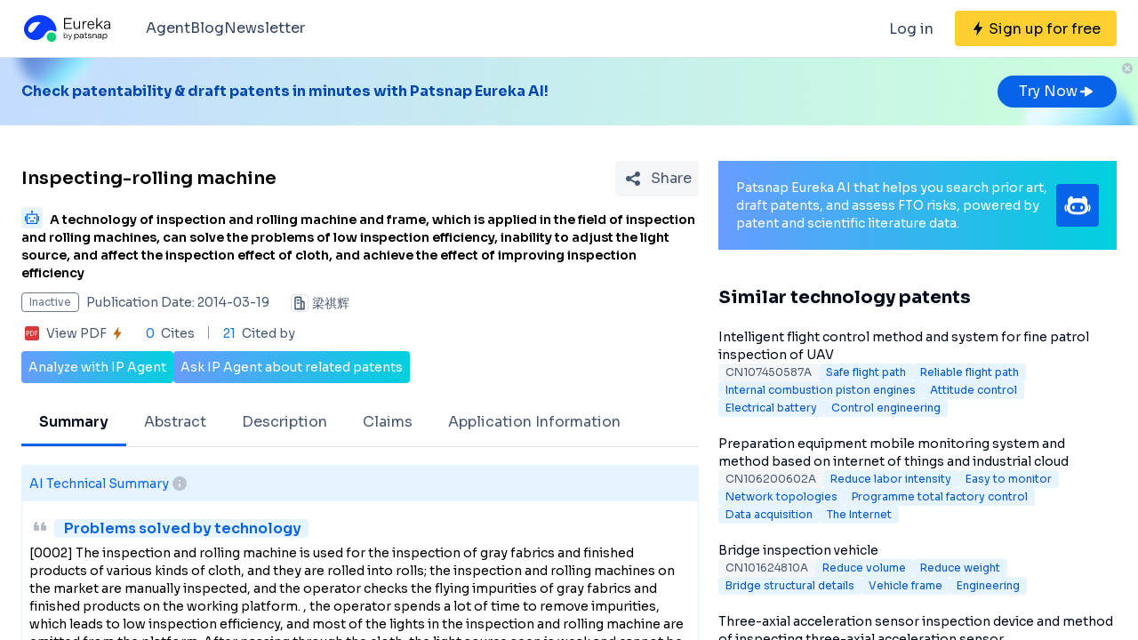

--- FILE ---
content_type: text/html;charset=utf-8
request_url: https://eureka.patsnap.com/patent-CN103643471A
body_size: 32811
content:
<!DOCTYPE html>
<html lang="en">
<head><meta charset="utf-8">
<title>Inspecting-rolling machine - Eureka | Patsnap</title>
<meta name="viewport" content="width=device-width, initial-scale=1, viewport-fit=cover">
<link rel="preconnect" href="https://fonts.googleapis.com">
<link rel="preconnect" href="https://fonts.gstatic.com">
<link rel="stylesheet" href="https://fonts.googleapis.com/css2?family=Sora:wght@400;600;700;800&display=swap">
<script>
      (function(){
        setTimeout(function(){
          (function(w,d,s,l,i){
            w[l]=w[l]||[];w[l].push({'gtm.start':new Date().getTime(),event:'gtm.js'});var body=d.getElementsByTagName('body')[0],j=d.createElement(s),dl=l!='dataLayer'?'&l='+l:'';j.defer=true;j.src='https://www.googletagmanager.com/gtm.js?id='+i+dl;body.appendChild(j);
          })(window,document,'script','dataLayer','GTM-PRDLLN6');
        },10000)
      })()</script>
<meta name="description" content="A technology of inspection and rolling machine and frame, which is applied in the field of inspection and rolling machines, can solve the problems of low inspection efficiency, inability to adjust the light source, and affect the inspection effect of cloth, and achieve the effect of improving inspection efficiency">
<meta name="keywords" content="Inspecting-rolling machine,Improve inspection efficiency">
<meta name="api-response-time" content="6.08ms">
<meta name="api-response-xCorrelationId" content="506edba9-4153-498c-8b07-c4c2844107b2">
<meta property="og:title" content="Inspecting-rolling machine - Eureka | Patsnap">
<meta property="og:description" content="A technology of inspection and rolling machine and frame, which is applied in the field of inspection and rolling machines, can solve the problems of low inspection efficiency, inability to adjust the light source, and affect the inspection effect of cloth, and achieve the effect of improving inspection efficiency">
<meta property="og:image" content="https://images-eureka.patsnap.com/patent_img/510cd187-d0ef-4d11-82d7-29450ab76387/131129091049.PNG">
<meta name="DC.type" content="patent">
<meta name="DC.title" content="Inspecting-rolling machine">
<meta name="DC.date" content="2014-03-19" scheme="issue">
<meta name="citation_patent_number" content="CN103643471A">
<meta name="citation_public_url" content="https://eureka.patsnap.com/patent-CN103643471A">
<meta name="DC.contributor" content="梁祺辉">
<meta name="DC.description" content="A technology of inspection and rolling machine and frame, which is applied in the field of inspection and rolling machines, can solve the problems of low inspection efficiency, inability to adjust the light source, and affect the inspection effect of cloth, and achieve the effect of improving inspection efficiency">
<link rel="canonical" href="https://eureka.patsnap.com/patent-CN103643471A">
<script type="application/ld+json">{"@context":"https://schema.org","@type":"Organization","url":"https://eureka.patsnap.com","logo":"https://eureka.patsnap.com/logo.svg"}</script>
<script type="application/ld+json">[{"@context":"http://schema.org","@type":"BreadcrumbList","itemListElement":[{"@type":"ListItem","position":1,"name":"Eureka","item":"https://eureka.patsnap.com"},{"@type":"ListItem","position":2,"name":"improve-inspection-efficiency","item":"https://eureka.patsnap.com/list-patents-improve-inspection-efficiency"},{"@type":"ListItem","position":3,"name":"Inspecting-rolling machine","item":"https://eureka.patsnap.com/patent-CN103643471A"}]}]</script><link rel="modulepreload" as="script" crossorigin href="https://static-eureka.patsnap.com/ssr/23.2.0/_nuxt/entry.e71dd567.js"><link rel="preload" as="style" href="https://static-eureka.patsnap.com/ssr/23.2.0/_nuxt/entry.61b1800c.css"><link rel="modulepreload" as="script" crossorigin href="https://static-eureka.patsnap.com/ssr/23.2.0/_nuxt/setEurekaLoginCookie.37360b48.js"><link rel="modulepreload" as="script" crossorigin href="https://static-eureka.patsnap.com/ssr/23.2.0/_nuxt/runtime-core.esm-bundler.cf93666e.js"><link rel="modulepreload" as="script" crossorigin href="https://static-eureka.patsnap.com/ssr/23.2.0/_nuxt/params.18b49f5f.js"><link rel="modulepreload" as="script" crossorigin href="https://static-eureka.patsnap.com/ssr/23.2.0/_nuxt/paths.c141040e.js"><link rel="modulepreload" as="script" crossorigin href="https://static-eureka.patsnap.com/ssr/23.2.0/_nuxt/useLinks.aeec4282.js"><link rel="modulepreload" as="script" crossorigin href="https://static-eureka.patsnap.com/ssr/23.2.0/_nuxt/_id_.693f136a.js"><link rel="preload" as="style" href="https://static-eureka.patsnap.com/ssr/23.2.0/_nuxt/_id_.c4e6d5fe.css"><link rel="modulepreload" as="script" crossorigin href="https://static-eureka.patsnap.com/ssr/23.2.0/_nuxt/client-only.72929718.js"><link rel="modulepreload" as="script" crossorigin href="https://static-eureka.patsnap.com/ssr/23.2.0/_nuxt/toast.38ea6976.js"><link rel="modulepreload" as="script" crossorigin href="https://static-eureka.patsnap.com/ssr/23.2.0/_nuxt/LegalStatus.vue.248d51b6.js"><link rel="modulepreload" as="script" crossorigin href="https://static-eureka.patsnap.com/ssr/23.2.0/_nuxt/_plugin-vue_export-helper.c27b6911.js"><link rel="modulepreload" as="script" crossorigin href="https://static-eureka.patsnap.com/ssr/23.2.0/_nuxt/PatentCard.vue.c85337e7.js"><link rel="modulepreload" as="script" crossorigin href="https://static-eureka.patsnap.com/ssr/23.2.0/_nuxt/getAbstInnerText.ae85b87f.js"><link rel="modulepreload" as="script" crossorigin href="https://static-eureka.patsnap.com/ssr/23.2.0/_nuxt/_baseFindIndex.122ed7a6.js"><link rel="modulepreload" as="script" crossorigin href="https://static-eureka.patsnap.com/ssr/23.2.0/_nuxt/shark.22b31040.js"><link rel="modulepreload" as="script" crossorigin href="https://static-eureka.patsnap.com/ssr/23.2.0/_nuxt/RecommendKeywords.vue.7601f597.js"><link rel="modulepreload" as="script" crossorigin href="https://static-eureka.patsnap.com/ssr/23.2.0/_nuxt/generateLink.86b745a4.js"><link rel="modulepreload" as="script" crossorigin href="https://static-eureka.patsnap.com/ssr/23.2.0/_nuxt/enum.341e8776.js"><link rel="modulepreload" as="script" crossorigin href="https://static-eureka.patsnap.com/ssr/23.2.0/_nuxt/useInitPatentDetailHead.d1c53a39.js"><link rel="modulepreload" as="script" crossorigin href="https://static-eureka.patsnap.com/ssr/23.2.0/_nuxt/composables.b0a8c69a.js"><link rel="modulepreload" as="script" crossorigin href="https://static-eureka.patsnap.com/ssr/23.2.0/_nuxt/initLogoSchema.9837c79c.js"><link rel="modulepreload" as="script" crossorigin href="https://static-eureka.patsnap.com/ssr/23.2.0/_nuxt/usePatentDetailFetchData.f18a9cc9.js"><link rel="modulepreload" as="script" crossorigin href="https://static-eureka.patsnap.com/ssr/23.2.0/_nuxt/useEurekaFetch.96aa8b9e.js"><link rel="modulepreload" as="script" crossorigin href="https://static-eureka.patsnap.com/ssr/23.2.0/_nuxt/useLegalStatus.d8198072.js"><link rel="modulepreload" as="script" crossorigin href="https://static-eureka.patsnap.com/ssr/23.2.0/_nuxt/detail.f3e14f22.js"><link rel="modulepreload" as="script" crossorigin href="https://static-eureka.patsnap.com/ssr/23.2.0/_nuxt/TheFooter.vue.7262f809.js"><link rel="modulepreload" as="script" crossorigin href="https://static-eureka.patsnap.com/ssr/23.2.0/_nuxt/arrowDown.1af7787e.js"><link rel="modulepreload" as="script" crossorigin href="https://static-eureka.patsnap.com/ssr/23.2.0/_nuxt/arrowUp.99e3c4cf.js"><link rel="modulepreload" as="script" crossorigin href="https://static-eureka.patsnap.com/ssr/23.2.0/_nuxt/CloseBig.f45056f8.js"><link rel="modulepreload" as="script" crossorigin href="https://static-eureka.patsnap.com/ssr/23.2.0/_nuxt/flash.0aa6d1cf.js"><link rel="modulepreload" as="script" crossorigin href="https://static-eureka.patsnap.com/ssr/23.2.0/_nuxt/eureka.aa56ff3b.js"><link rel="modulepreload" as="script" crossorigin href="https://static-eureka.patsnap.com/ssr/23.2.0/_nuxt/AirBanner.vue.0cad166c.js"><link rel="preload" as="style" href="https://static-eureka.patsnap.com/ssr/23.2.0/_nuxt/AirBanner.eead1834.css"><link rel="modulepreload" as="script" crossorigin href="https://static-eureka.patsnap.com/ssr/23.2.0/_nuxt/AiBanner.vue.149e439f.js"><link rel="modulepreload" as="script" crossorigin href="https://static-eureka.patsnap.com/ssr/23.2.0/_nuxt/RightAsideWords.vue.f80d559d.js"><link rel="modulepreload" as="script" crossorigin href="https://static-eureka.patsnap.com/ssr/23.2.0/_nuxt/changeOther.74841ec5.js"><link rel="modulepreload" as="script" crossorigin href="https://static-eureka.patsnap.com/ssr/23.2.0/_nuxt/useTrial.98df47f9.js"><link rel="prefetch" as="script" crossorigin href="https://static-eureka.patsnap.com/ssr/23.2.0/_nuxt/aggregation.0ef4ba82.js"><link rel="prefetch" as="script" crossorigin href="https://static-eureka.patsnap.com/ssr/23.2.0/_nuxt/StartFreeTrialAside.client.vue.8fe05345.js"><link rel="prefetch" as="script" crossorigin href="https://static-eureka.patsnap.com/ssr/23.2.0/_nuxt/index.686eaa56.js"><link rel="prefetch" as="script" crossorigin href="https://static-eureka.patsnap.com/ssr/23.2.0/_nuxt/article-detail.83fdd116.js"><link rel="prefetch" as="style" href="https://static-eureka.patsnap.com/ssr/23.2.0/_nuxt/article-detail.a45f153c.css"><link rel="prefetch" as="script" crossorigin href="https://static-eureka.patsnap.com/ssr/23.2.0/_nuxt/default.9e78c98f.js"><link rel="prefetch" as="script" crossorigin href="https://static-eureka.patsnap.com/ssr/23.2.0/_nuxt/PromotionFooter.vue.d2585b3d.js"><link rel="prefetch" as="script" crossorigin href="https://static-eureka.patsnap.com/ssr/23.2.0/_nuxt/ip.cec0a39d.js"><link rel="prefetch" as="style" href="https://static-eureka.patsnap.com/ssr/23.2.0/_nuxt/ip.2368d674.css"><link rel="prefetch" as="style" href="https://static-eureka.patsnap.com/ssr/23.2.0/_nuxt/nuxt-icon.4544dae2.css"><link rel="prefetch" as="script" crossorigin href="https://static-eureka.patsnap.com/ssr/23.2.0/_nuxt/nuxt-icon.vue.c0178084.js"><link rel="prefetch" as="script" crossorigin href="https://static-eureka.patsnap.com/ssr/23.2.0/_nuxt/useEurekaIpTrack.44840fd9.js"><link rel="prefetch" as="script" crossorigin href="https://static-eureka.patsnap.com/ssr/23.2.0/_nuxt/ls.8bdb0d07.js"><link rel="prefetch" as="script" crossorigin href="https://static-eureka.patsnap.com/ssr/23.2.0/_nuxt/rocket.398d4673.js"><link rel="prefetch" as="script" crossorigin href="https://static-eureka.patsnap.com/ssr/23.2.0/_nuxt/material-detail.1ee2f42a.js"><link rel="prefetch" as="style" href="https://static-eureka.patsnap.com/ssr/23.2.0/_nuxt/material-detail.6b40efb2.css"><link rel="prefetch" as="script" crossorigin href="https://static-eureka.patsnap.com/ssr/23.2.0/_nuxt/project-detail.f16df087.js"><link rel="prefetch" as="style" href="https://static-eureka.patsnap.com/ssr/23.2.0/_nuxt/project-detail.df650571.css"><link rel="prefetch" as="script" crossorigin href="https://static-eureka.patsnap.com/ssr/23.2.0/_nuxt/useReportDetailFetchData.0c73af03.js"><link rel="prefetch" as="script" crossorigin href="https://static-eureka.patsnap.com/ssr/23.2.0/_nuxt/ArrowSmallUp.5355d034.js"><link rel="prefetch" as="script" crossorigin href="https://static-eureka.patsnap.com/ssr/23.2.0/_nuxt/promotion.e79308b7.js"><link rel="prefetch" as="script" crossorigin href="https://static-eureka.patsnap.com/ssr/23.2.0/_nuxt/report-archive.f9dd4106.js"><link rel="prefetch" as="script" crossorigin href="https://static-eureka.patsnap.com/ssr/23.2.0/_nuxt/results.1995bc37.js"><link rel="prefetch" as="script" crossorigin href="https://static-eureka.patsnap.com/ssr/23.2.0/_nuxt/error-component.2899d4c8.js"><link rel="prefetch" as="script" crossorigin href="https://static-eureka.patsnap.com/ssr/23.2.0/_nuxt/FreeTrial.client.vue.f6d43b84.js"><link rel="prefetch" as="script" crossorigin href="https://static-eureka.patsnap.com/ssr/23.2.0/_nuxt/forEach.e34dc653.js"><link rel="prefetch" as="script" crossorigin href="https://static-eureka.patsnap.com/ssr/23.2.0/_nuxt/isEmpty.2bc08057.js"><link rel="prefetch" as="script" crossorigin href="https://static-eureka.patsnap.com/ssr/23.2.0/_nuxt/escape.3cf3619c.js"><link rel="prefetch" as="image" type="image/gif" href="https://static-eureka.patsnap.com/ssr/23.2.0/_nuxt/smartImage.83f57b22.gif"><link rel="prefetch" as="image" type="image/png" href="https://static-eureka.patsnap.com/ssr/23.2.0/_nuxt/noExample.69c053e2.png"><link rel="prefetch" as="image" type="image/png" href="https://static-eureka.patsnap.com/ssr/23.2.0/_nuxt/noPUMSmall.5c5f49c7.png"><link rel="prefetch" as="image" type="image/png" href="https://static-eureka.patsnap.com/ssr/23.2.0/_nuxt/application.06fe782c.png"><link rel="prefetch" as="script" crossorigin href="https://static-eureka.patsnap.com/ssr/23.2.0/_nuxt/DetailShare.client.0e9b587c.js"><link rel="prefetch" as="script" crossorigin href="https://static-eureka.patsnap.com/ssr/23.2.0/_nuxt/ImageViewer.client.8adaad04.js"><link rel="prefetch" as="image" type="image/png" href="https://static-eureka.patsnap.com/ssr/23.2.0/_nuxt/eureka.2ee50a03.png"><link rel="prefetch" as="image" type="image/png" href="https://static-eureka.patsnap.com/ssr/23.2.0/_nuxt/eurekaAir.c0c8977d.png"><link rel="prefetch" as="image" type="image/png" href="https://static-eureka.patsnap.com/ssr/23.2.0/_nuxt/eurekaMaterials.50f2c21f.png"><link rel="prefetch" as="image" type="image/png" href="https://static-eureka.patsnap.com/ssr/23.2.0/_nuxt/techMind.1a544424.png"><link rel="prefetch" as="image" type="image/png" href="https://static-eureka.patsnap.com/ssr/23.2.0/_nuxt/techMonitor.ab738345.png"><link rel="prefetch" as="image" type="image/png" href="https://static-eureka.patsnap.com/ssr/23.2.0/_nuxt/techResearch.ecca7dfa.png"><link rel="prefetch" as="image" type="image/png" href="https://static-eureka.patsnap.com/ssr/23.2.0/_nuxt/techRisk.a50f07b4.png"><link rel="prefetch" as="image" type="image/png" href="https://static-eureka.patsnap.com/ssr/23.2.0/_nuxt/techSeek.68b1c5de.png"><link rel="prefetch" as="image" type="image/png" href="https://static-eureka.patsnap.com/ssr/23.2.0/_nuxt/air_banner_left.10c7ea13.png"><link rel="prefetch" as="image" type="image/png" href="https://static-eureka.patsnap.com/ssr/23.2.0/_nuxt/air_banner_right.3e69a364.png"><link rel="prefetch" as="image" type="image/png" href="https://static-eureka.patsnap.com/ssr/23.2.0/_nuxt/air_banner.d7849e52.png"><link rel="prefetch" as="script" crossorigin href="https://static-eureka.patsnap.com/ssr/23.2.0/_nuxt/StartFreeTrialAside.client.2ad4ecb8.js"><link rel="prefetch" as="script" crossorigin href="https://static-eureka.patsnap.com/ssr/23.2.0/_nuxt/FreeTrial.client.3974b3a9.js"><link rel="stylesheet" href="https://static-eureka.patsnap.com/ssr/23.2.0/_nuxt/entry.61b1800c.css"><link rel="stylesheet" href="https://static-eureka.patsnap.com/ssr/23.2.0/_nuxt/_id_.c4e6d5fe.css"><link rel="stylesheet" href="https://static-eureka.patsnap.com/ssr/23.2.0/_nuxt/AirBanner.eead1834.css"><style>.th-switch{--bc:215 27.907% 16.863%;--togglehandleborder:0 0;--handleoffset:0.52rem;--handleoffsetcalculator:var(--handleoffset);--tw-bg-opacity:1;--tw-text-opacity:1;-webkit-appearance:none;-moz-appearance:none;appearance:none;background-color:rgb(255 255 255/var(--tw-bg-opacity));border-radius:9999px;box-shadow:var(--handleoffsetcalculator) 0 0 2px hsl(var(--bc)) inset,0 0 0 2px hsl(var(--bc)) inset,var(--togglehandleborder);color:rgb(255 255 255/var(--tw-text-opacity));cursor:not-allowed;height:.875rem;opacity:.3;transition-duration:.3s;transition-timing-function:cubic-bezier(.4,0,.2,1);width:22px}</style></head>
<body ><div id="__nuxt"><!--[--><!--[--><!--[--><article><!--[--><div><header class="ssr-page-head sticky top-0 z-[1000] border-b border-b-grey-40 bg-white" frompage="eureka-seo-patent-detail"><div class="mx-auto flex h-16 max-w-[1280px] items-center justify-between px-4 py-4 md:px-6"><div class="flex items-center"><a href="https://eureka.patsnap.com" target="_blank" title="Eureka" aria-label="Eureka logo" data-track="HEADER_CLICK_LOGO"><span></span></a><div class="hidden lg:block"><div class="flex flex-row gap-10 pl-10"><!--[--><div class="group/menu flex flex-row items-center gap-2 text-grey-600"><a href="https://eureka.patsnap.com/blog/eureka-ai-agent/" title="Agent" alt="Agent" target="_blank" class="cursor-pointer hover:text-eureka-600">Agent</a><!----></div><div class="group/menu flex flex-row items-center gap-2 text-grey-600"><a href="https://eureka.patsnap.com/blog/" title="Blog" alt="Blog" target="_blank" class="cursor-pointer hover:text-eureka-600">Blog</a><!----></div><div class="group/menu flex flex-row items-center gap-2 text-grey-600"><a href="https://eureka.patsnap.com/monitor/#/topics?from=eureka-seo-patent-detail" title="Newsletter" alt="Newsletter" target="_blank" class="cursor-pointer hover:text-eureka-600">Newsletter</a><!----></div><!--]--></div></div></div><div class="flex items-center"><div from-page="eureka-seo-patent-detail" class="hidden sm:block"></div><button data-track="HEADER_REGISTER_BUTTON" type="button" data-trial aria-label="Sign up for free" class="flex h-10 items-center justify-center rounded bg-[#FFD02F] px-2 hover:bg-[#FFB800]"><svg width="16" height="16" xmlns="http://www.w3.org/2000/svg" class="ml-[10px] fill-black"><path d="M12.707 6.271H8.93l.744-6.12a.136.136 0 00-.073-.14.113.113 0 00-.141.04L3.06 9.206a.352.352 0 00-.03.341c.048.111.15.182.262.182H7.07l-.744 6.12a.136.136 0 00.073.14c.05.024.108.007.141-.04l6.399-9.155a.352.352 0 00.03-.341.292.292 0 00-.262-.182z"></path></svg><span class="pt-[12px] pb-[10px] pl-1 pr-[10px] text-black md:hidden"> Free Trial </span><span class="hidden pt-[12px] pb-[10px] pl-1 pr-[10px] text-black md:block"> Sign up for free </span></button><div class="group/menu ml-2 h-14 w-14 p-2 hover:cursor-pointer lg:hidden"><div class="flex h-10 w-10 items-center justify-center rounded hover:bg-grey-hover"><svg width="24" height="24" xmlns="http://www.w3.org/2000/svg" xmlns:xlink="http://www.w3.org/1999/xlink" viewBox="0 0 24 24" class="h-6 w-6 text-2xl"><path d="M5 6h14a1 1 0 0 1 0 2H5a1 1 0 1 1 0-2zm0 10h14a1 1 0 0 1 0 2H5a1 1 0 0 1 0-2zm0-5h14a1 1 0 0 1 0 2H5a1 1 0 0 1 0-2z"></path></svg></div><div style="display:none;" class="absolute left-0 top-[65px] h-screen w-screen overflow-auto bg-white px-4 pt-2 pb-[65px]"><!--[--><div class="flex select-none flex-col border-b border-grey-40"><div class="flex h-20 flex-row items-center justify-between rounded p-2 text-base"><a href="https://eureka.patsnap.com/blog/eureka-ai-agent/" title="Agent" alt="Agent" target="_blank" class="flex flex-1 flex-row items-center gap-2 font-semibold"><div class="flex-1"><p>Agent</p></div></a></div><div style="display:none;" class="flex flex-col"><!--[--><!--]--></div></div><div class="flex select-none flex-col border-b border-grey-40"><div class="flex h-20 flex-row items-center justify-between rounded p-2 text-base"><a href="https://eureka.patsnap.com/blog/" title="Blog" alt="Blog" target="_blank" class="flex flex-1 flex-row items-center gap-2 font-semibold"><div class="flex-1"><p>Blog</p></div></a></div><div style="display:none;" class="flex flex-col"><!--[--><!--]--></div></div><div class="flex select-none flex-col border-b border-grey-40"><div class="flex h-20 flex-row items-center justify-between rounded p-2 text-base"><a href="https://eureka.patsnap.com/monitor/#/topics?from=eureka-seo-patent-detail" title="Newsletter" alt="Newsletter" target="_blank" class="flex flex-1 flex-row items-center gap-2 font-semibold"><div class="flex-1"><p>Newsletter</p></div></a></div><div style="display:none;" class="flex flex-col"><!--[--><!--]--></div></div><!--]--></div></div></div></div></header><div class="ssr-page-body scroll-p-[40px] overflow-y-auto" style="max-height:calc(100vh - 65px);"><div class="air-banner relative flex min-h-[100px] w-full items-center sm:min-h-[60px]"><div class="mx-auto flex max-w-[1280px] flex-1 flex-row items-center justify-between gap-6 px-4 py-5 md:px-6"><div class="flex flex-1 flex-row items-center font-bold text-eureka-700"><!--[--><div> Check patentability &amp; draft patents in minutes with Patsnap Eureka AI! </div><!--]--></div><span></span></div><button class="absolute right-0 top-0 h-6 w-6"><svg width="24" height="24" viewBox="0 0 24 24" fill="none" xmlns="http://www.w3.org/2000/svg" class="h-6 w-6"><rect width="24" height="24" fill="white" fill-opacity="0.01"></rect><path fill-rule="evenodd" clip-rule="evenodd" d="M12 6C15.3137 6 18 8.68629 18 12C18 15.3137 15.3137 18 12 18C8.68629 18 6 15.3137 6 12C6 8.68629 8.68629 6 12 6ZM10.2322 9.17157C9.93934 8.87868 9.46447 8.87868 9.17157 9.17157C8.87868 9.46447 8.87868 9.93934 9.17157 10.2322L10.9393 12L9.17157 13.7678C8.87868 14.0607 8.87868 14.5355 9.17157 14.8284C9.46447 15.1213 9.93934 15.1213 10.2322 14.8284L12 13.0607L13.7678 14.8284C14.0607 15.1213 14.5355 15.1213 14.8284 14.8284C15.1213 14.5355 15.1213 14.0607 14.8284 13.7678L13.0607 12L14.8284 10.2322C15.1213 9.93934 15.1213 9.46447 14.8284 9.17157C14.5355 8.87868 14.0607 8.87868 13.7678 9.17157L12 10.9393L10.2322 9.17157Z" fill="#BCC2CC"></path></svg></button></div><div class="ssr-page-body-content m-auto max-w-[1280px] px-4 py-5 md:px-6 lg:grid lg:grid-cols-8 lg:gap-[22px]"><div class="lg:col-span-5"><!--[--><div class="mb-3 flex items-center justify-between md:mt-5"><h1 class="text-xl font-semibold leading-8">Inspecting-rolling machine</h1><div class="ml-4"></div></div><h2 class="mb-3 text-sm"><div class="group relative cursor-pointer mr-2 inline-block h-6 rounded bg-eureka-75 align-bottom leading-5"><!--[--><svg width="24" height="24" fill="none" xmlns="http://www.w3.org/2000/svg"><path d="M20 0H4a4 4 0 00-4 4v16a4 4 0 004 4h16a4 4 0 004-4V4a4 4 0 00-4-4z" fill="#E6F4FF" fill-opacity=".5"></path><path d="M12 4c.592 0 1.071.484 1.071 1.082 0 .385-.2.723-.5.915v1.465h5.143c.316 0 .572.258.572.576v10.385a.574.574 0 01-.572.577H6.286a.574.574 0 01-.572-.577V8.038c0-.318.256-.576.572-.576h5.143V5.997a1.083 1.083 0 01-.5-.897v-.018C10.929 4.484 11.409 4 12 4zm5 4.76H7v8.942h10V8.76zm-2.857 6.22a.142.142 0 01.143.144v.865a.142.142 0 01-.143.144H9.857a.142.142 0 01-.143-.144v-.865c0-.08.064-.144.143-.144h4.286zM5 10.058c.079 0 .143.064.143.144v5.48c0 .08-.064.145-.143.145h-.857A.144.144 0 014 15.683v-5.481c0-.08.064-.144.143-.144H5zm14.857 0a.143.143 0 01.143.144v5.48c0 .08-.064.145-.143.145H19a.144.144 0 01-.143-.144v-5.481c0-.08.064-.144.143-.144h.857zM9 11.21c.552 0 1 .453 1 1.01 0 .558-.448 1.01-1 1.01s-1-.452-1-1.01c0-.557.448-1.01 1-1.01zm6 0c.552 0 1 .453 1 1.01 0 .558-.448 1.01-1 1.01s-1-.452-1-1.01c0-.557.448-1.01 1-1.01z" fill="#0764E9"></path></svg><!--]--><div class="left-0 absolute top-6 z-[1000] hidden min-w-[200px] rounded border border-grey-60 bg-white p-1 text-grey-450 group-hover:block md:min-w-[300px]"><!--[--><p>What is Al technical title?</p><p> Al technical title is built by PatSnap Al team. It summarizes the technical point description of the patent document. </p><!--]--></div></div><span class="font-sora-semibold font-semibold leading-5">A technology of inspection and rolling machine and frame, which is applied in the field of inspection and rolling machines, can solve the problems of low inspection efficiency, inability to adjust the light source, and affect the inspection effect of cloth, and achieve the effect of improving inspection efficiency</span></h2><!--[--><div class="text-sm sm:flex"><div class="mb-3 flex items-center"><span title="Inactive" style="border-color:#6B778C;color:#6B778C;" class="mr-2 max-w-[160px] shrink-0 truncate rounded border px-2 py-0.5 text-xs">Inactive</span><span class="mr-6 shrink-0 text-grey-450"> Publication Date: 2014-03-19</span></div><div class="mb-2 flex flex-1 shrink-0 items-center truncate text-grey-450 after:clear-both after:table after:content-none md:mb-2.5"><svg width="20" height="20" fill="none" xmlns="http://www.w3.org/2000/svg" class="mr-1 h-5 w-5 shrink-0"><path fill-rule="evenodd" clip-rule="evenodd" d="M10 2.5A2.5 2.5 0 0112.5 5v2.5h1.666c.92 0 1.667.746 1.667 1.667v7.5c0 .46-.373.833-.834.833H5a.833.833 0 01-.833-.833V5a2.5 2.5 0 012.5-2.5h3.333zm0 1.667H6.665A.833.833 0 005.833 5v10.833h5V5a.833.833 0 00-.834-.833zm4.166 5l-1.667-.001v6.666l1.667.001V9.167zm-5 0a.833.833 0 010 1.666H7.499a.833.833 0 110-1.666h1.667zM7.499 5.833h1.667a.833.833 0 01.097 1.661l-.097.006H7.499a.833.833 0 01-.097-1.661l.097-.006h1.667-1.667z" fill="#495973"></path><rect x=".5" y=".5" width="19" height="19" rx="3.5" stroke="#DFE1E6"></rect></svg><span title="梁祺辉" class="float-left truncate">梁祺辉</span><!----></div></div><div class="flex items-center text-sm leading-5 text-grey-450"><span class="mr-6 flex cursor-pointer items-center" data-track="DETAIL_PDF_VIEW_MORE" data-trial><svg width="24" height="24" viewbox="0 0 24 24" fill="none" xmlns="http://www.w3.org/2000/svg"><rect width="24" height="24" fill="white" fill-opacity="0.01"></rect><mask id="mask0_4473_25707" style="mask-type:alpha;" maskUnits="userSpaceOnUse" x="4" y="4" width="16" height="16"><path d="M18 4H6C4.89543 4 4 4.89543 4 6V18C4 19.1046 4.89543 20 6 20H18C19.1046 20 20 19.1046 20 18V6C20 4.89543 19.1046 4 18 4Z" fill="white"></path></mask><g mask="url(#mask0_4473_25707)"><path d="M18 4H6C4.89543 4 4 4.89543 4 6V18C4 19.1046 4.89543 20 6 20H18C19.1046 20 20 19.1046 20 18V6C20 4.89543 19.1046 4 18 4Z" fill="white"></path><path d="M18.2224 20H5.7776C4.8 20 4 19.2 4 18.2224V5.7776C4 4.8 4.8 4 5.7776 4H18.2224C19.2 4 20 4.8 20 5.7776V18.2224C20 19.2 19.2 20 18.2224 20ZM6.4252 12.6788H7.1232C7.6856 12.6976 8.1548 12.5428 8.5292 12.2152C8.9044 11.8876 9.092 11.46 9.092 10.932C9.092 10.412 8.932 10.0108 8.6112 9.7308C8.2904 9.4508 7.84 9.3108 7.2588 9.3108H5.7308V14.6896H6.4252V12.6788ZM6.4252 9.922H7.1336C7.9536 9.922 8.3628 10.2676 8.3628 10.96C8.3628 11.3164 8.2528 11.5904 8.0328 11.7816C7.8128 11.972 7.4912 12.0676 7.0676 12.0676H6.4252V9.922ZM10.082 14.6892H11.5608C12.4128 14.6892 13.1088 14.438 13.6492 13.936C14.19 13.4336 14.46 12.7656 14.46 11.932C14.46 11.1336 14.19 10.4968 13.6492 10.0224C13.1092 9.5484 12.4312 9.3104 11.6164 9.3104H10.082V14.6892ZM10.776 9.9288H11.5884C12.23 9.9288 12.7472 10.0976 13.1404 10.436C13.5344 10.7736 13.7308 11.278 13.7308 11.9496C13.7308 12.6216 13.5396 13.1424 13.156 13.5156C12.7728 13.8884 12.24 14.0744 11.5572 14.0744H10.776V9.9288ZM18.2692 9.9288V9.3104H15.4984V14.6892H16.1928V12.3384H18.1164V11.728H16.1924V9.9292H18.2692V9.9288Z" fill="#D93838"></path></g></svg><span class="mx-1">View PDF</span><svg width="16" height="16" xmlns="http://www.w3.org/2000/svg" class="shrink-0 scale-90 fill-yellow-600"><path d="M12.707 6.271H8.93l.744-6.12a.136.136 0 00-.073-.14.113.113 0 00-.141.04L3.06 9.206a.352.352 0 00-.03.341c.048.111.15.182.262.182H7.07l-.744 6.12a.136.136 0 00.073.14c.05.024.108.007.141-.04l6.399-9.155a.352.352 0 00.03-.341.292.292 0 00-.262-.182z"></path></svg></span><span class="relative mr-4 pr-4 before:absolute before:right-0 before:top-0.5 before:block before:h-3.5 before:w-[1px] before:bg-grey-90 before:content-[&#39;&#39;]"><span class="mr-1 text-blue-500">0</span> Cites </span><span><span class="mr-1 text-blue-500">21</span> Cited by </span></div><!--]--><div class="mt-2 flex flex-row items-center gap-2 text-sm text-white"><button data-trial data-track="ANALYZE_IP_BUTTON" type="button" class="flex items-center justify-center gap-2 rounded bg-gradient-to-r from-[#679CFF] to-[#00D0DD] p-2"> Analyze with IP Agent </button><button data-trial data-track="ASK_IP_BUTTON" type="button" class="flex items-center justify-center gap-2 rounded bg-gradient-to-r from-[#679CFF] to-[#00D0DD] p-2"> Ask IP Agent about related patents </button></div><ul class="relative mt-5 flex overflow-x-auto overflow-y-hidden border-b border-solid border-grey-40 text-sm text-grey-450 lg:text-base"><!--[--><li class="!border-eureka-500 text-black font-semibold relative mb-[-1px] shrink-0 cursor-pointer border-b-4 border-transparent px-5 leading-[48px]">Summary</li><li class="relative mb-[-1px] shrink-0 cursor-pointer border-b-4 border-transparent px-5 leading-[48px]">Abstract</li><li class="relative mb-[-1px] shrink-0 cursor-pointer border-b-4 border-transparent px-5 leading-[48px]">Description</li><li class="relative mb-[-1px] shrink-0 cursor-pointer border-b-4 border-transparent px-5 leading-[48px]">Claims</li><li class="relative mb-[-1px] shrink-0 cursor-pointer border-b-4 border-transparent px-5 leading-[48px]">Application Information</li><!--]--></ul><section class="mt-5 rounded-t border border-b-2 border-eureka-75 pb-5 text-sm" id="summary"><h2 class="flex items-center gap-2 border-eureka-75 bg-eureka-75 p-2 font-medium text-eureka-500"> AI Technical Summary <div class="group relative cursor-pointer"><svg width="24" height="24" viewBox="0 0 24 24" fill="none" xmlns="http://www.w3.org/2000/svg"><rect width="24" height="24" fill="white" fill-opacity="0.01"></rect><path d="M12 20C9.87827 20 7.84344 19.1571 6.34315 17.6569C4.84285 16.1566 4 14.1217 4 12C4 9.87827 4.84285 7.84344 6.34315 6.34315C7.84344 4.84285 9.87827 4 12 4C14.1217 4 16.1566 4.84285 17.6569 6.34315C19.1571 7.84344 20 9.87827 20 12C20 14.1217 19.1571 16.1566 17.6569 17.6569C16.1566 19.1571 14.1217 20 12 20ZM12 16C12.55 16 13 15.55 13 15V13C13 12.45 12.55 12 12 12C11.45 12 11 12.45 11 13V15C11 15.55 11.45 16 12 16ZM12 10C12.2652 10 12.5196 9.89464 12.7071 9.70711C12.8946 9.51957 13 9.26522 13 9C13 8.73478 12.8946 8.48043 12.7071 8.29289C12.5196 8.10536 12.2652 8 12 8C11.7348 8 11.4804 8.10536 11.2929 8.29289C11.1054 8.48043 11 8.73478 11 9C11 9.26522 11.1054 9.51957 11.2929 9.70711C11.4804 9.89464 11.7348 10 12 10Z" fill="#BCC2CC"></path></svg><div class="left-0 absolute top-6 z-[1000] hidden min-w-[200px] rounded border border-grey-60 bg-white p-1 text-grey-450 group-hover:block md:min-w-[300px]"><!--[--><p> This helps you quickly interpret patents by identifying the three key elements: </p><p>Problems solved by technology</p><p>Method used</p><p>Benefits of technology</p><!--]--></div></div></h2><div class="px-2 pt-4"><!----><div><svg width="24" height="24" xmlns="http://www.w3.org/2000/svg" class="mb-2 inline rotate-180 fill-grey-60"><path d="M8.17 17c.51 0 .98-.29 1.2-.74l1.42-2.84c.14-.28.21-.58.21-.89V8c0-.55-.45-1-1-1H6c-.55 0-1 .45-1 1v4c0 .55.45 1 1 1h2l-1.03 2.06c-.45.89.2 1.94 1.2 1.94zm8 0c.51 0 .98-.29 1.2-.74l1.42-2.84c.14-.28.21-.58.21-.89V8c0-.55-.45-1-1-1h-4c-.55 0-1 .45-1 1v4c0 .55.45 1 1 1h2l-1.03 2.06c-.45.89.2 1.94 1.2 1.94z"></path></svg><h3 class="ml-1 inline rounded bg-eureka-75 px-2 text-base font-semibold text-eureka-500"> Problems solved by technology </h3><div class="mb-4"><!--[--><div>[0002] The inspection and rolling machine is used for the inspection of gray fabrics and finished products of various kinds of cloth, and they are rolled into rolls; the inspection and rolling machines on the market are manually inspected, and the operator checks the flying impurities of gray fabrics and finished products on the working platform.  , the operator spends a lot of time to remove impurities, which leads to low inspection efficiency, and most of the lights in the inspection and rolling machine are emitted from the platform. After passing through the cloth, the light source seen is weak and cannot be adjusted, which affects  Cloth inspection effect</div><!--]--></div></div><div><svg width="24" height="24" xmlns="http://www.w3.org/2000/svg" class="mb-2 inline rotate-180 fill-grey-60"><path d="M8.17 17c.51 0 .98-.29 1.2-.74l1.42-2.84c.14-.28.21-.58.21-.89V8c0-.55-.45-1-1-1H6c-.55 0-1 .45-1 1v4c0 .55.45 1 1 1h2l-1.03 2.06c-.45.89.2 1.94 1.2 1.94zm8 0c.51 0 .98-.29 1.2-.74l1.42-2.84c.14-.28.21-.58.21-.89V8c0-.55-.45-1-1-1h-4c-.55 0-1 .45-1 1v4c0 .55.45 1 1 1h2l-1.03 2.06c-.45.89.2 1.94 1.2 1.94z"></path></svg><h3 class="ml-1 inline rounded bg-eureka-75 px-2 text-base font-semibold text-eureka-500"> Method used </h3><div class="relative mb-4" data-trial data-track="DETAIL_AI_SUMMARY_VIEW_MORE"><!--[--><div class="max-h-16 overflow-hidden text-grey-450 opacity-70 blur-sm"> the structure of the environmentally friendly knitted fabric provided by the present invention; figure 2 Flow chart of the yarn wrapping machine for environmentally friendly knitted fabrics and storage devices; image 3 Is the parameter map of the yarn covering machine </div><!--]--><span class="absolute top-0 flex h-full w-full cursor-pointer items-center justify-center border-grey-40 py-2 text-base font-medium text-yellow-600"><svg width="16" height="16" xmlns="http://www.w3.org/2000/svg" class="mr-2 fill-yellow-600"><path d="M12.707 6.271H8.93l.744-6.12a.136.136 0 00-.073-.14.113.113 0 00-.141.04L3.06 9.206a.352.352 0 00-.03.341c.048.111.15.182.262.182H7.07l-.744 6.12a.136.136 0 00.073.14c.05.024.108.007.141-.04l6.399-9.155a.352.352 0 00.03-.341.292.292 0 00-.262-.182z"></path></svg><!--[-->View more<!--]--></span></div></div></div></section><section class="border border-t-2 border-eureka-75 px-2 py-5 text-black"><h2 class="mb-5 text-base font-bold leading-6">Image</h2><div class="mb-4 flex flex-col text-sm xl:flex-row xl:items-center xl:justify-around"><div><span class="mr-3 text-black">Smart Image Click on the blue labels to locate them in the text.</span><div class="group relative cursor-pointer inline-block"><!--[--><span class="cursor-pointer text-eureka-600">Viewing Examples</span><!--]--><div class="md:min-w-0 right-0 left-auto md:right-auto md:left-0 left-0 absolute top-6 z-[1000] hidden min-w-[200px] rounded border border-grey-60 bg-white p-1 text-grey-450 group-hover:block md:min-w-[300px]"><!--[--><div class="w-[200px] px-2 py-3 xl:w-[300px]"><img loading="lazy" width="200" height="200" alt="smart image" src="https://static-eureka.patsnap.com/ssr/23.2.0/_nuxt/smartImage.83f57b22.gif"><div class="break-normal text-left"><p class="mt-4 mb-1 text-lg font-semibold text-black"> Smart Image </p><p> Click on the blue label to locate the original text in one second. </p><p>Reading with bidirectional positioning of images and text.</p></div></div><!--]--></div></div></div><span class="mt-2 flex cursor-pointer items-center text-yellow-600 xl:mt-0" data-track="DETAIL_SMART_IMAGE" data-trial><input aria-label="Smart Image" type="checkbox" class="th-switch" disabled checked><span class="mx-2">Smart Image</span><svg width="16" height="16" xmlns="http://www.w3.org/2000/svg" class="scale-75 fill-yellow-600"><path d="M12.707 6.271H8.93l.744-6.12a.136.136 0 00-.073-.14.113.113 0 00-.141.04L3.06 9.206a.352.352 0 00-.03.341c.048.111.15.182.262.182H7.07l-.744 6.12a.136.136 0 00.073.14c.05.024.108.007.141-.04l6.399-9.155a.352.352 0 00.03-.341.292.292 0 00-.262-.182z"></path></svg></span></div><ul class="w-full md:flex md:gap-6"><!--[--><li class="mb-5 flex max-h-[300px] w-full flex-col rounded border border-grey-40 p-3"><img loading="lazy" width="100%" height="250" class="h-[250px] w-full cursor-pointer object-contain" alt="Inspecting-rolling machine" src="https://images-eureka.patsnap.com/patent_img/510cd187-d0ef-4d11-82d7-29450ab76387/131129091049.PNG"></li><!--]--></ul><button data-trial type="button" aria-label="Login to View More" class="flex w-full cursor-pointer items-center justify-center gap-2 rounded border border-grey-40 py-2 text-base font-medium text-yellow-600 hover:bg-grey-hover" data-track="DETAIL_SMART_IMG_VIEW_MORE"><svg width="16" height="16" xmlns="http://www.w3.org/2000/svg" class="fill-yellow-600"><path d="M12.707 6.271H8.93l.744-6.12a.136.136 0 00-.073-.14.113.113 0 00-.141.04L3.06 9.206a.352.352 0 00-.03.341c.048.111.15.182.262.182H7.07l-.744 6.12a.136.136 0 00.073.14c.05.024.108.007.141-.04l6.399-9.155a.352.352 0 00.03-.341.292.292 0 00-.262-.182z"></path></svg><!--[--> Login to View More Images <!----><!--]--></button><!----></section><section class="border border-t-2 border-eureka-75 px-2 py-5 text-black"><h2 class="mb-5 text-base font-bold leading-6">Examples</h2><div class="mb-5 flex items-center rounded bg-grey-30 p-px text-sm font-semibold text-grey-450 md:inline-flex"><div class="rounded bg-white px-2.5 py-1 text-eureka-500 hover:text-eureka-500"> Experimental program </div><div data-trial data-track="DETAIL_EXAMPLE_COMPARISON_SCHEME" class="flex cursor-pointer items-center gap-2 px-2.5 py-1"> Comparison scheme <svg width="16" height="16" xmlns="http://www.w3.org/2000/svg" class="mr-2 shrink-0 fill-yellow-600"><path d="M12.707 6.271H8.93l.744-6.12a.136.136 0 00-.073-.14.113.113 0 00-.141.04L3.06 9.206a.352.352 0 00-.03.341c.048.111.15.182.262.182H7.07l-.744 6.12a.136.136 0 00.073.14c.05.024.108.007.141-.04l6.399-9.155a.352.352 0 00.03-.341.292.292 0 00-.262-.182z"></path></svg></div><i class="h-4 w-[1px] rounded bg-grey-90"></i><div data-trial data-track="DETAIL_EXAMPLE_EFFECT_TEST" class="flex cursor-pointer items-center gap-2 px-2.5 py-1"> Effect test <svg width="16" height="16" xmlns="http://www.w3.org/2000/svg" class="mr-2 shrink-0 fill-yellow-600"><path d="M12.707 6.271H8.93l.744-6.12a.136.136 0 00-.073-.14.113.113 0 00-.141.04L3.06 9.206a.352.352 0 00-.03.341c.048.111.15.182.262.182H7.07l-.744 6.12a.136.136 0 00.073.14c.05.024.108.007.141-.04l6.399-9.155a.352.352 0 00.03-.341.292.292 0 00-.262-.182z"></path></svg></div></div><!--[--><div class="mb-5"><div class="mb-2.5"><h3 class="inline rounded bg-eureka-75 px-2 py-0.5 text-sm text-eureka-500">Embodiment Construction</h3></div><!--[--><p class="break-words text-sm"><span>  [0013] refer to  figure 1 The shown inspection and rolling machine includes a frame 1, a platform 12 is provided on the frame 1, a cloth rolling device 16 is provided behind the platform 12, and the cloth rolling device 16 is provided with a winding roller 18 and a cloth drum  20. The two ends of the cloth tube 20 are provided with baffles 19, the two sides of the platform 12 are respectively provided with the front cloth frame 4 and the rear cloth frame 15, and the front cloth frame 4 and the rear cloth frame 15 are provided with conveying rollers  , platform 12 is embedded with <a class='classify-link' href='https://eureka.patsnap.com/topic-patents-photomask'>photomask</a> 9, is provided with LED light source 10 in <a class='classify-link' href='https://eureka.patsnap.com/topic-patents-photomask'>photomask</a> 9, and above described platform 12 is laid with transparent glass platform 11, and this transparent glass platform 11 is provided with suction <a class='classify-link' href='https://eureka.patsnap.com/topic-patents-bellows'>bellows</a> 5, hair suction <a class='classify-link' href='https://eureka.patsnap.com/topic-patents-bellows'>bellows</a> 5  The rear is connected with the <a class='classify-link' href='https://eureka.patsnap.com/topic-patents-recovery'>recovery</a> box 2 through the capillary suction tube 3; an upper lamp panel 13 is provided directly above the transparent glass table 11, a...</span></p><!--]--></div><!--]--><div class="relative" data-trial data-track="DETAIL_EXAMPLE_VIEW_MORE"><!--[--><div class="max-h-16 overflow-hidden text-grey-450 opacity-70 blur-sm"> the structure of the environmentally friendly knitted fabric provided by the present invention; figure 2 Flow chart of the yarn wrapping machine for environmentally friendly knitted fabrics and storage devices; image 3 Is the parameter map of the yarn covering machine </div><!--]--><span class="absolute top-0 flex h-full w-full cursor-pointer items-center justify-center border-grey-40 py-2 text-base font-medium text-yellow-600"><svg width="16" height="16" xmlns="http://www.w3.org/2000/svg" class="mr-2 fill-yellow-600"><path d="M12.707 6.271H8.93l.744-6.12a.136.136 0 00-.073-.14.113.113 0 00-.141.04L3.06 9.206a.352.352 0 00-.03.341c.048.111.15.182.262.182H7.07l-.744 6.12a.136.136 0 00.073.14c.05.024.108.007.141-.04l6.399-9.155a.352.352 0 00.03-.341.292.292 0 00-.262-.182z"></path></svg><!--[--> Login to View More <!--]--></span></div></section><section class="rounded-bl-[4px] rounded-br-[4px] border border-t-2 border-eureka-75 px-2 py-5 text-black"><h2 class="mb-5 text-base font-bold leading-6">PUM</h2><div class="relative mb-5" data-trial data-track="DETAIL_PUM_VIEW_MORE"><!--[--><img loading="lazy" width="100%" height="100%" class="block w-full" src="https://static-eureka.patsnap.com/ssr/23.2.0/_nuxt/noPUMSmall.5c5f49c7.png" alt="No PUM"><!--]--><span class="absolute top-0 flex h-full w-full cursor-pointer items-center justify-center border-grey-40 py-2 text-base font-medium text-yellow-600"><svg width="16" height="16" xmlns="http://www.w3.org/2000/svg" class="mr-2 fill-yellow-600"><path d="M12.707 6.271H8.93l.744-6.12a.136.136 0 00-.073-.14.113.113 0 00-.141.04L3.06 9.206a.352.352 0 00-.03.341c.048.111.15.182.262.182H7.07l-.744 6.12a.136.136 0 00.073.14c.05.024.108.007.141-.04l6.399-9.155a.352.352 0 00.03-.341.292.292 0 00-.262-.182z"></path></svg><!--[--> Login to View More <!--]--></span></div></section><section class="mt-10 mb-10 text-black" id="abstract"><!--[--><h2 class="mb-5 text-lg font-bold leading-6 lg:text-xl">Abstract</h2><div class="text-sm">The invention discloses an inspecting-rolling <a class='classify-link' href='https://eureka.patsnap.com/topic-patents-machine'>machine</a>, and belongs to the field of <a class='classify-link' href='https://eureka.patsnap.com/topic-patents-textile'>textile</a> machinery and equipment. The inspecting-rolling <a class='classify-link' href='https://eureka.patsnap.com/topic-patents-machine'>machine</a> is technically characterized by comprising a frame, a platform is arranged on the frame, an LED (light-emitting <a class='classify-link' href='https://eureka.patsnap.com/topic-patents-diode'>diode</a>) lamp source is embedded into the platform, a transparent glass table is laid on the platform, a shadowless lamp <a class='classify-link' href='https://eureka.patsnap.com/topic-patents-light-source'>light source</a> is arranged right above the <a class='classify-link' href='https://eureka.patsnap.com/topic-patents-led-lamp'>LED lamp</a> source, a controller is arranged below the platform, and the brightness of the <a class='classify-link' href='https://eureka.patsnap.com/topic-patents-led-lamp'>LED lamp</a> source and the shadowless lamp <a class='classify-link' href='https://eureka.patsnap.com/topic-patents-light-source'>light source</a> can be controlled by the controller. A <a class='classify-link' href='https://eureka.patsnap.com/topic-patents-wool'>wool</a> suction air box is arranged at the front end of the platform, and an electrostatic eliminator is arranged between the <a class='classify-link' href='https://eureka.patsnap.com/topic-patents-wool'>wool</a> suction air box and the transparent glass table. The inspecting-rolling <a class='classify-link' href='https://eureka.patsnap.com/topic-patents-machine'>machine</a> is simple in structure, has sufficient light sources and automatically removes impurities.</div><!--]--></section><section class="mb-10 text-black" id="desc"><h2 class="mb-5 text-lg font-bold leading-6 lg:text-xl">Description</h2><div class="mb-5 text-sm">technical field    [0001] The invention relates to the field of <a class='classify-link' href='https://eureka.patsnap.com/topic-patents-textile'>textile</a> machinery and equipment, and more specifically, to an inspection and rolling machine.   Background technique    [0002] The inspection and rolling machine is used for the inspection of gray fabrics and finished products of various kinds of cloth, and they are rolled into rolls; the inspection and rolling machines on the market are manually inspected, and the operator checks the flying impurities of gray fabrics and finished products on the working platform.  , the operator spends a lot of time to remove impurities, which leads to low inspection efficiency, and most of the lights in the inspection and rolling machine are emitted from the platform. After passing through the cloth, the <a class='classify-link' href='https://eureka.patsnap.com/topic-patents-light-source'>light source</a> seen is weak and cannot be adjusted, which affects  Cloth inspection results.   Contents of the invention    [0003] The purpose of the present invention is to provide an inspection and rolling machine with simple structur...</div></section><section class="mb-10 text-black" id="claims"><h2 class="mb-5 text-lg font-bold leading-6 lg:text-xl">Claims</h2><div class="relative my-5" data-trial data-track="DETAIL_CLAIMS_VIEW_MORE"><!--[--><div class="max-h-16 overflow-hidden text-grey-450 opacity-70 blur-sm"> the structure of the environmentally friendly knitted fabric provided by the present invention; figure 2 Flow chart of the yarn wrapping machine for environmentally friendly knitted fabrics and storage devices; image 3 Is the parameter map of the yarn covering machine </div><!--]--><span class="absolute top-0 flex h-full w-full cursor-pointer items-center justify-center border-grey-40 py-2 text-base font-medium text-yellow-600"><svg width="16" height="16" xmlns="http://www.w3.org/2000/svg" class="mr-2 fill-yellow-600"><path d="M12.707 6.271H8.93l.744-6.12a.136.136 0 00-.073-.14.113.113 0 00-.141.04L3.06 9.206a.352.352 0 00-.03.341c.048.111.15.182.262.182H7.07l-.744 6.12a.136.136 0 00.073.14c.05.024.108.007.141-.04l6.399-9.155a.352.352 0 00.03-.341.292.292 0 00-.262-.182z"></path></svg><!--[--> Login to View More <!--]--></span></div></section><section class="mb-10 flex flex-col gap-5 text-black" id="application"><h2 class="text-lg font-bold leading-6 lg:text-xl"> Application Information </h2><div><div class="mb-3 flex items-center gap-2 text-sm text-grey-450"><span> Patent Timeline </span><div class="group relative cursor-pointer"><svg width="24" height="24" viewBox="0 0 24 24" fill="none" xmlns="http://www.w3.org/2000/svg"><rect width="24" height="24" fill="white" fill-opacity="0.01"></rect><path d="M12 20C9.87827 20 7.84344 19.1571 6.34315 17.6569C4.84285 16.1566 4 14.1217 4 12C4 9.87827 4.84285 7.84344 6.34315 6.34315C7.84344 4.84285 9.87827 4 12 4C14.1217 4 16.1566 4.84285 17.6569 6.34315C19.1571 7.84344 20 9.87827 20 12C20 14.1217 19.1571 16.1566 17.6569 17.6569C16.1566 19.1571 14.1217 20 12 20ZM12 16C12.55 16 13 15.55 13 15V13C13 12.45 12.55 12 12 12C11.45 12 11 12.45 11 13V15C11 15.55 11.45 16 12 16ZM12 10C12.2652 10 12.5196 9.89464 12.7071 9.70711C12.8946 9.51957 13 9.26522 13 9C13 8.73478 12.8946 8.48043 12.7071 8.29289C12.5196 8.10536 12.2652 8 12 8C11.7348 8 11.4804 8.10536 11.2929 8.29289C11.1054 8.48043 11 8.73478 11 9C11 9.26522 11.1054 9.51957 11.2929 9.70711C11.4804 9.89464 11.7348 10 12 10Z" fill="#BCC2CC"></path></svg><div class="left-0 absolute top-6 z-[1000] hidden min-w-[200px] rounded border border-grey-60 bg-white p-1 text-grey-450 group-hover:block md:min-w-[300px]"><!--[--><p>Application Date:The date an application was filed.</p><p> Publication Date:The date a patent or application was officially published. </p><p> First Publication Date:The earliest publication date of a patent with the same application number. </p><p>Issue Date:Publication date of the patent grant document.</p><p>PCT Entry Date:The Entry date of PCT National Phase.</p><p> Estimated Expiry Date:The statutory expiry date of a patent right according to the Patent Law, and it is the longest term of protection that the patent right can achieve without the termination of the patent right due to other reasons(Term extension factor has been taken into account ). </p><p> Invalid Date:Actual expiry date is based on effective date or publication date of legal transaction data of invalid patent. </p><!--]--></div></div></div><div class="relative mb-5 w-2/3 md:w-1/2" data-trial data-track="DETAIL_PATENT_TIMELINE_VIEW_MORE"><!--[--><img loading="lazy" width="100%" height="100%" class="block w-full" src="https://static-eureka.patsnap.com/ssr/23.2.0/_nuxt/application.06fe782c.png" alt="no application" title="application"><!--]--><span class="absolute top-0 flex h-full w-full cursor-pointer items-center justify-center border-grey-40 py-2 text-base font-medium text-yellow-600"><svg width="16" height="16" xmlns="http://www.w3.org/2000/svg" class="mr-2 fill-yellow-600"><path d="M12.707 6.271H8.93l.744-6.12a.136.136 0 00-.073-.14.113.113 0 00-.141.04L3.06 9.206a.352.352 0 00-.03.341c.048.111.15.182.262.182H7.07l-.744 6.12a.136.136 0 00.073.14c.05.024.108.007.141-.04l6.399-9.155a.352.352 0 00.03-.341.292.292 0 00-.262-.182z"></path></svg><!--[--> Login to View More <!--]--></span></div></div><!----><div class="flex gap-[95px] text-sm"><span class="w-[100px] shrink-0 text-grey-450">IPC</span><span> IPC(8): <!--[--><span class="inline-block pr-2">D06H3/04</span><!--]--></span></div><!----><div class="flex gap-[95px] text-sm"><span class="w-[100px] shrink-0 text-grey-450"> Inventor </span><span><!--[--><span class="block">梁祺辉</span><!--]--></span></div><div class="flex gap-[95px] text-sm"><span class="w-[100px] shrink-0 text-grey-450"> Owner </span><span title="梁祺辉">梁祺辉</span></div></section><!--]--></div><div class="mt-10 lg:col-span-3 lg:mt-5"><aside><div class="mb-5 bg-gradient-to-r from-[#679CFF] to-[#00D0DD] p-5 text-white mb-10 text-sm" data-track="DETAIL_CLICK_RIGHT_COPILOT"><div class="m-auto flex max-w-[1280px] items-center gap-4"><div><div> Patsnap Eureka AI that helps you search prior art, draft patents, and assess FTO risks, powered by patent and scientific literature data. </div></div><a href="/ai" target="_blank" class="flex shrink-0 items-center justify-center gap-2 rounded bg-eureka-500 px-2 py-2 font-medium text-white" title="Learn more AI"><svg width="32" height="32" viewBox="0 0 32 32" fill="none" xmlns="http://www.w3.org/2000/svg" class="fill-white align-middle"><path d="M29.2935 15.176C29.3852 15.176 29.4716 15.219 29.525 15.2934C30.1038 16.0985 31.0299 17.7474 30.5171 20.0548C30.0625 22.1003 29.3207 22.5932 29.0992 22.6979C29.062 22.7152 29.0217 22.7231 28.9808 22.7231H28.0751C27.8509 22.7231 27.7111 22.4774 27.8295 22.2867C28.1673 21.7425 28.6765 20.7211 28.7655 19.4079C28.8677 17.8962 28.5052 16.2446 28.3239 15.5338C28.2773 15.352 28.4146 15.176 28.6026 15.176H29.2935ZM2.70599 15.176C2.61432 15.176 2.52789 15.219 2.47446 15.2934C1.89565 16.0985 0.969557 17.7474 1.48237 20.0548C1.93703 22.1003 2.67875 22.5932 2.90032 22.6979C2.93751 22.7152 2.97784 22.7231 3.0187 22.7231H3.92437C4.14856 22.7231 4.28841 22.4774 4.17003 22.2867C3.83218 21.7425 3.32303 20.7211 3.23399 19.4079C3.13184 17.8962 3.49432 16.2446 3.67556 15.5338C3.72218 15.352 3.58494 15.176 3.39689 15.176H2.70546H2.70599Z" fill="white"></path><path d="M27.1179 14.8843C27.032 14.7057 26.9467 14.5349 26.8623 14.3673C27.0577 13.0379 27.1834 11.7053 27.1347 10.6415C27.0609 9.02604 24.7886 5.37823 22.4147 5.76952C21.5279 5.91566 21.2481 7.09528 21.3058 8.71804C19.5887 8.07009 16.8932 7.98471 15.9996 7.98471C15.106 7.98471 12.4104 8.07009 10.6934 8.71804C10.7505 7.0958 10.4713 5.91618 9.58447 5.76952C7.21162 5.37875 4.93881 9.02604 4.86495 10.6415C4.81623 11.7053 4.94195 13.0379 5.13733 14.3673C5.053 14.5344 4.96814 14.7057 4.88171 14.8843C3.90638 16.9078 3.50985 19.1356 4.349 21.3434C5.53909 24.4732 8.72071 25.7921 11.719 26.1216C12.1092 26.1646 14.3611 26.2594 15.9996 26.2594C17.638 26.2594 19.8899 26.1646 20.2801 26.1216C23.2784 25.7921 26.46 24.4732 27.6501 21.3434C28.4898 19.1361 28.0938 16.9078 27.1179 14.8843ZM24.4051 19.7573C23.9196 22.1936 22.0244 22.9384 20.1591 23.2349C18.8926 23.4366 16.6585 23.4261 16.0001 23.4261C15.3417 23.4261 13.1076 23.4366 11.841 23.2349C9.97576 22.9379 8.08114 22.193 7.59504 19.7573C7.13933 17.4704 8.02876 14.7277 10.2408 13.712C11.1585 13.2904 12.1773 13.1212 13.1768 13.0363C13.4114 13.0164 16.0001 12.9174 16.0001 12.9619C16.0001 12.9169 18.5888 13.0159 18.8234 13.0363C19.8229 13.1217 20.8411 13.2909 21.7594 13.712C23.9719 14.7282 24.8614 17.4709 24.4051 19.7573Z" fill="white"></path><path d="M11.4169 20.5624C10.6936 20.5624 10.1074 19.9763 10.1074 19.2529V17.6815C10.1074 16.9581 10.6936 16.3719 11.4169 16.3719C12.1403 16.3719 12.7265 16.9581 12.7265 17.6815V19.2529C12.7265 19.9763 12.1403 20.5624 11.4169 20.5624ZM21.8931 19.2529V17.6815C21.8931 16.9581 21.307 16.3719 20.5836 16.3719C19.8602 16.3719 19.2741 16.9581 19.2741 17.6815V19.2529C19.2741 19.9763 19.8602 20.5624 20.5836 20.5624C21.307 20.5624 21.8931 19.9763 21.8931 19.2529Z" fill="white"></path></svg></a></div></div><!--[--><section class="mb-10 text-black"><h2 class="mb-5 text-lg font-bold leading-6 lg:text-xl"> Similar technology patents </h2><!--[--><div class="patent-card flex flex-col gap-2 lg:gap-3 mb-5"><h2 class="text-sm font-normal cursor-pointer hover:text-eureka-600"><a href="https://eureka.patsnap.com/patent-CN107450587A" title="Intelligent flight control method and system for fine patrol inspection of UAV" target="_blank">Intelligent flight control method and system for fine patrol inspection of UAV</a></h2><div class="!gap-y-2 flex flex-wrap gap-x-1 gap-y-2 lg:gap-y-3"><!----><span title="CN107450587A" class="rounded bg-grey-20 px-2 py-0.5 text-xs text-grey-450">CN107450587A</span><!--[--><span title="Safe flight path" class="rounded bg-eureka-75 px-2 py-0.5 text-xs text-eureka-600"><!--[-->Safe flight path<!--]--></span><span title="Reliable flight path" class="rounded bg-eureka-75 px-2 py-0.5 text-xs text-eureka-600"><!--[-->Reliable flight path<!--]--></span><!--]--><!--[--><span title="Internal combustion piston engines" class="rounded bg-eureka-75 px-2 py-0.5 text-xs text-eureka-600"><a href="https://eureka.patsnap.com/application-patents-internal-combustion-piston-engines" target="_blank">Internal combustion piston engines</a></span><span title="Attitude control" class="rounded bg-eureka-75 px-2 py-0.5 text-xs text-eureka-600"><a href="https://eureka.patsnap.com/application-patents-attitude-control" target="_blank">Attitude control</a></span><!--]--><!--[--><span title="Electrical battery" class="rounded bg-eureka-75 px-2 py-0.5 text-xs text-eureka-600"><a href="https://eureka.patsnap.com/topic-patents-electrical-battery" target="_blank">Electrical battery</a></span><span title="Control engineering" class="rounded bg-eureka-75 px-2 py-0.5 text-xs text-eureka-600"><a href="https://eureka.patsnap.com/topic-patents-control-engineering" target="_blank">Control engineering</a></span><!--]--></div><!----><!----><!----></div><div class="patent-card flex flex-col gap-2 lg:gap-3 mb-5"><h2 class="text-sm font-normal cursor-pointer hover:text-eureka-600"><a href="https://eureka.patsnap.com/patent-CN106200602A" title="Preparation equipment mobile monitoring system and method based on internet of things and industrial cloud" target="_blank">Preparation equipment mobile monitoring system and method based on internet of things and industrial cloud</a></h2><div class="!gap-y-2 flex flex-wrap gap-x-1 gap-y-2 lg:gap-y-3"><!----><span title="CN106200602A" class="rounded bg-grey-20 px-2 py-0.5 text-xs text-grey-450">CN106200602A</span><!--[--><span title="Reduce labor intensity" class="rounded bg-eureka-75 px-2 py-0.5 text-xs text-eureka-600"><a href="https://eureka.patsnap.com/list-patents-reduce-labor-intensity" target="_blank">Reduce labor intensity</a></span><span title="Easy to monitor" class="rounded bg-eureka-75 px-2 py-0.5 text-xs text-eureka-600"><a href="https://eureka.patsnap.com/list-patents-easy-to-monitor" target="_blank">Easy to monitor</a></span><!--]--><!--[--><span title="Network topologies" class="rounded bg-eureka-75 px-2 py-0.5 text-xs text-eureka-600"><a href="https://eureka.patsnap.com/application-patents-network-topologies" target="_blank">Network topologies</a></span><span title="Programme total factory control" class="rounded bg-eureka-75 px-2 py-0.5 text-xs text-eureka-600"><a href="https://eureka.patsnap.com/application-patents-programme-total-factory-control" target="_blank">Programme total factory control</a></span><!--]--><!--[--><span title="Data acquisition" class="rounded bg-eureka-75 px-2 py-0.5 text-xs text-eureka-600"><a href="https://eureka.patsnap.com/topic-patents-data-acquisition" target="_blank">Data acquisition</a></span><span title="The Internet" class="rounded bg-eureka-75 px-2 py-0.5 text-xs text-eureka-600"><a href="https://eureka.patsnap.com/topic-patents-the-internet" target="_blank">The Internet</a></span><!--]--></div><!----><!----><!----></div><div class="patent-card flex flex-col gap-2 lg:gap-3 mb-5"><h2 class="text-sm font-normal cursor-pointer hover:text-eureka-600"><a href="https://eureka.patsnap.com/patent-CN101624810A" title="Bridge inspection vehicle" target="_blank">Bridge inspection vehicle</a></h2><div class="!gap-y-2 flex flex-wrap gap-x-1 gap-y-2 lg:gap-y-3"><!----><span title="CN101624810A" class="rounded bg-grey-20 px-2 py-0.5 text-xs text-grey-450">CN101624810A</span><!--[--><span title="Reduce volume" class="rounded bg-eureka-75 px-2 py-0.5 text-xs text-eureka-600"><a href="https://eureka.patsnap.com/list-patents-reduce-volume" target="_blank">Reduce volume</a></span><span title="Reduce weight" class="rounded bg-eureka-75 px-2 py-0.5 text-xs text-eureka-600"><a href="https://eureka.patsnap.com/list-patents-reduce-weight" target="_blank">Reduce weight</a></span><!--]--><!--[--><span title="Bridge structural details" class="rounded bg-eureka-75 px-2 py-0.5 text-xs text-eureka-600"><a href="https://eureka.patsnap.com/application-patents-bridge-structural-details" target="_blank">Bridge structural details</a></span><!--]--><!--[--><span title="Vehicle frame" class="rounded bg-eureka-75 px-2 py-0.5 text-xs text-eureka-600"><a href="https://eureka.patsnap.com/topic-patents-vehicle-frame" target="_blank">Vehicle frame</a></span><span title="Engineering" class="rounded bg-eureka-75 px-2 py-0.5 text-xs text-eureka-600"><a href="https://eureka.patsnap.com/topic-patents-engineering" target="_blank">Engineering</a></span><!--]--></div><!----><!----><!----></div><div class="patent-card flex flex-col gap-2 lg:gap-3 mb-5"><h2 class="text-sm font-normal cursor-pointer hover:text-eureka-600"><a href="https://eureka.patsnap.com/patent-US20070277586A1" title="Three-axial acceleration sensor inspection device and method of inspecting three-axial acceleration sensor" target="_blank">Three-axial acceleration sensor inspection device and method of inspecting three-axial acceleration sensor</a></h2><div class="!gap-y-2 flex flex-wrap gap-x-1 gap-y-2 lg:gap-y-3"><!----><span title="US20070277586A1" class="rounded bg-grey-20 px-2 py-0.5 text-xs text-grey-450">US20070277586A1</span><!--[--><span title="Small size" class="rounded bg-eureka-75 px-2 py-0.5 text-xs text-eureka-600"><a href="https://eureka.patsnap.com/list-patents-small-size" target="_blank">Small size</a></span><span title="Improve inspection efficiency" class="rounded bg-eureka-75 px-2 py-0.5 text-xs text-eureka-600"><a href="https://eureka.patsnap.com/list-patents-improve-inspection-efficiency" target="_blank">Improve inspection efficiency</a></span><!--]--><!--[--><span title="Acceleration measurement using interia forces" class="rounded bg-eureka-75 px-2 py-0.5 text-xs text-eureka-600"><a href="https://eureka.patsnap.com/application-patents-acceleration-measurement-using-interia-forces" target="_blank">Acceleration measurement using interia forces</a></span><span title="Testing/calibration of speed/acceleration/shock measurement devices" class="rounded bg-eureka-75 px-2 py-0.5 text-xs text-eureka-600"><a href="https://eureka.patsnap.com/application-patents-testing-calibration-of-speed-acceleration-shock-measurement-devices" target="_blank">Testing/calibration of speed/acceleration/shock measurement devices</a></span><!--]--><!--[--><span title="Rotation test" class="rounded bg-eureka-75 px-2 py-0.5 text-xs text-eureka-600"><a href="https://eureka.patsnap.com/topic-patents-rotation-test" target="_blank">Rotation test</a></span><span title="Engineering" class="rounded bg-eureka-75 px-2 py-0.5 text-xs text-eureka-600"><a href="https://eureka.patsnap.com/topic-patents-engineering" target="_blank">Engineering</a></span><!--]--></div><!----><!----><!----></div><div class="patent-card flex flex-col gap-2 lg:gap-3 mb-5"><h2 class="text-sm font-normal cursor-pointer hover:text-eureka-600"><a href="https://eureka.patsnap.com/patent-US8031930B2" title="Testing system and testing method for inspecting electonic devices" target="_blank">Testing system and testing method for inspecting electonic devices</a></h2><div class="!gap-y-2 flex flex-wrap gap-x-1 gap-y-2 lg:gap-y-3"><!----><span title="US8031930B2" class="rounded bg-grey-20 px-2 py-0.5 text-xs text-grey-450">US8031930B2</span><!--[--><span title="High precision" class="rounded bg-eureka-75 px-2 py-0.5 text-xs text-eureka-600"><a href="https://eureka.patsnap.com/list-patents-high-precision" target="_blank">High precision</a></span><span title="Avoid forming" class="rounded bg-eureka-75 px-2 py-0.5 text-xs text-eureka-600"><a href="https://eureka.patsnap.com/list-patents-avoid-forming" target="_blank">Avoid forming</a></span><!--]--><!--[--><span title="Record information storage" class="rounded bg-eureka-75 px-2 py-0.5 text-xs text-eureka-600"><a href="https://eureka.patsnap.com/application-patents-record-information-storage" target="_blank">Record information storage</a></span><span title="Carrier monitoring" class="rounded bg-eureka-75 px-2 py-0.5 text-xs text-eureka-600"><a href="https://eureka.patsnap.com/application-patents-carrier-monitoring" target="_blank">Carrier monitoring</a></span><!--]--><!--[--><span title="Computer science" class="rounded bg-eureka-75 px-2 py-0.5 text-xs text-eureka-600"><a href="https://eureka.patsnap.com/topic-patents-computer-science" target="_blank">Computer science</a></span><span title="Electronic equipment" class="rounded bg-eureka-75 px-2 py-0.5 text-xs text-eureka-600"><a href="https://eureka.patsnap.com/topic-patents-electronic-equipment" target="_blank">Electronic equipment</a></span><!--]--></div><!----><!----><!----></div><!--]--></section><section class="mb-10 text-black"><h2 class="mb-5 text-lg font-semibold text-black lg:text-xl"> Label Range </h2><!--[--><div class="mt-5 text-sm text-grey-450">Technology Effects</div><div class="mt-2 flex flex-wrap gap-x-1 gap-y-2 lg:gap-y-3"><!--[--><span title="Improve inspection efficiency" class="rounded bg-eureka-75 px-2 py-0.5 text-xs text-eureka-600"><a href="https://eureka.patsnap.com/list-patents-improve-inspection-efficiency" title="https://eureka.patsnap.com/list-patents-improve-inspection-efficiency" target="_blank">Improve inspection efficiency</a></span><!--]--><!----></div><!--]--><!--[--><div class="mt-5 flex items-center gap-1 text-sm text-grey-450"> Application Domain <div class="group relative cursor-pointer"><svg width="24" height="24" viewBox="0 0 24 24" fill="none" xmlns="http://www.w3.org/2000/svg"><rect width="24" height="24" fill="white" fill-opacity="0.01"></rect><path d="M12 20C9.87827 20 7.84344 19.1571 6.34315 17.6569C4.84285 16.1566 4 14.1217 4 12C4 9.87827 4.84285 7.84344 6.34315 6.34315C7.84344 4.84285 9.87827 4 12 4C14.1217 4 16.1566 4.84285 17.6569 6.34315C19.1571 7.84344 20 9.87827 20 12C20 14.1217 19.1571 16.1566 17.6569 17.6569C16.1566 19.1571 14.1217 20 12 20ZM12 16C12.55 16 13 15.55 13 15V13C13 12.45 12.55 12 12 12C11.45 12 11 12.45 11 13V15C11 15.55 11.45 16 12 16ZM12 10C12.2652 10 12.5196 9.89464 12.7071 9.70711C12.8946 9.51957 13 9.26522 13 9C13 8.73478 12.8946 8.48043 12.7071 8.29289C12.5196 8.10536 12.2652 8 12 8C11.7348 8 11.4804 8.10536 11.2929 8.29289C11.1054 8.48043 11 8.73478 11 9C11 9.26522 11.1054 9.51957 11.2929 9.70711C11.4804 9.89464 11.7348 10 12 10Z" fill="#BCC2CC"></path></svg><div class="left-0 absolute top-6 z-[1000] hidden min-w-[200px] rounded border border-grey-60 bg-white p-1 text-grey-450 group-hover:block md:min-w-[300px]"><!--[--> Application domain has been developed by PatSnap to allow you to quickly understand the application of the invention technology for a patent. Patent full text is considered and AI technology leveraged to generate the keywords. Application domain is not provided for design patents. <!--]--></div></div></div><div class="mt-2 flex flex-wrap gap-x-1 gap-y-2 lg:gap-y-3"><!--[--><span title="Inspecting textiles" class="rounded bg-eureka-75 px-2 py-0.5 text-xs text-eureka-600"><a title="Inspecting textiles" href="https://eureka.patsnap.com/application-patents-inspecting-textiles" target="_blank">Inspecting textiles</a></span><!--]--><!----></div><!--]--><!--[--><div class="mt-5 flex items-center gap-1 text-sm text-grey-450"> Technology Topic <div class="group relative cursor-pointer"><svg width="24" height="24" viewBox="0 0 24 24" fill="none" xmlns="http://www.w3.org/2000/svg"><rect width="24" height="24" fill="white" fill-opacity="0.01"></rect><path d="M12 20C9.87827 20 7.84344 19.1571 6.34315 17.6569C4.84285 16.1566 4 14.1217 4 12C4 9.87827 4.84285 7.84344 6.34315 6.34315C7.84344 4.84285 9.87827 4 12 4C14.1217 4 16.1566 4.84285 17.6569 6.34315C19.1571 7.84344 20 9.87827 20 12C20 14.1217 19.1571 16.1566 17.6569 17.6569C16.1566 19.1571 14.1217 20 12 20ZM12 16C12.55 16 13 15.55 13 15V13C13 12.45 12.55 12 12 12C11.45 12 11 12.45 11 13V15C11 15.55 11.45 16 12 16ZM12 10C12.2652 10 12.5196 9.89464 12.7071 9.70711C12.8946 9.51957 13 9.26522 13 9C13 8.73478 12.8946 8.48043 12.7071 8.29289C12.5196 8.10536 12.2652 8 12 8C11.7348 8 11.4804 8.10536 11.2929 8.29289C11.1054 8.48043 11 8.73478 11 9C11 9.26522 11.1054 9.51957 11.2929 9.70711C11.4804 9.89464 11.7348 10 12 10Z" fill="#BCC2CC"></path></svg><div class="left-0 absolute top-6 z-[1000] hidden min-w-[200px] rounded border border-grey-60 bg-white p-1 text-grey-450 group-hover:block md:min-w-[300px]"><!--[--><p> Technology topic is a classification developed by PatSnap that allows you to easily understand key elements of the technical solution. The algorithm leverages AI technology. Technology topic is not provided for design patents. </p><!--]--></div></div></div><div class="mt-2 flex flex-wrap gap-x-1 gap-y-2 lg:gap-y-3"><!--[--><span title="Wool" class="rounded bg-eureka-75 px-2 py-0.5 text-xs text-eureka-600"><a title="https://eureka.patsnap.com/topic-patents-wool" href="https://eureka.patsnap.com/topic-patents-wool" target="_blank">Wool</a></span><span title="Engineering" class="rounded bg-eureka-75 px-2 py-0.5 text-xs text-eureka-600"><a title="https://eureka.patsnap.com/topic-patents-engineering" href="https://eureka.patsnap.com/topic-patents-engineering" target="_blank">Engineering</a></span><!--]--><span data-track="DETAIL_TECHNOLOGY_TOPIC" data-trial class="flex h-5 cursor-pointer items-center justify-center rounded border border-grey-40 px-2 py-0.5 text-xs text-yellow-600 hover:bg-grey-hover"><svg width="16" height="16" xmlns="http://www.w3.org/2000/svg" class="scale-75 fill-yellow-600"><path d="M12.707 6.271H8.93l.744-6.12a.136.136 0 00-.073-.14.113.113 0 00-.141.04L3.06 9.206a.352.352 0 00-.03.341c.048.111.15.182.262.182H7.07l-.744 6.12a.136.136 0 00.073.14c.05.024.108.007.141-.04l6.399-9.155a.352.352 0 00.03-.341.292.292 0 00-.262-.182z"></path></svg> +5</span></div><!--]--></section><div class="my-10"><h2 class="mb-5 text-lg font-semibold text-black lg:text-xl"> Popular searches </h2><div class="flex flex-wrap gap-4"><!--[--><a href="https://eureka.patsnap.com/topic-patents-light-source" title="Light source" target="_blank" class="flex items-center gap-2 rounded bg-grey-20 p-2 pr-3 text-sm text-eureka-600 hover:bg-blue-40"><svg width="24" height="24" xmlns="http://www.w3.org/2000/svg" xmlns:xlink="http://www.w3.org/1999/xlink" viewBox="0 0 24 24" class="fill-eureka-600"><path d="M16.562 15.25c.115.05.223.12.317.214l2.828 2.829a1 1 0 0 1-1.414 1.414l-2.829-2.828a.997.997 0 0 1-.213-.317 7 7 0 1 1 1.311-1.311zM11 16a5 5 0 1 0 0-10 5 5 0 0 0 0 10z" fill-rule="evenodd"></path></svg> Light source</a><a href="https://eureka.patsnap.com/topic-patents-textile" title="Textile" target="_blank" class="flex items-center gap-2 rounded bg-grey-20 p-2 pr-3 text-sm text-eureka-600 hover:bg-blue-40"><svg width="24" height="24" xmlns="http://www.w3.org/2000/svg" xmlns:xlink="http://www.w3.org/1999/xlink" viewBox="0 0 24 24" class="fill-eureka-600"><path d="M16.562 15.25c.115.05.223.12.317.214l2.828 2.829a1 1 0 0 1-1.414 1.414l-2.829-2.828a.997.997 0 0 1-.213-.317 7 7 0 1 1 1.311-1.311zM11 16a5 5 0 1 0 0-10 5 5 0 0 0 0 10z" fill-rule="evenodd"></path></svg> Textile</a><a href="https://eureka.patsnap.com/topic-patents-brightness-perception" title="Brightness perception" target="_blank" class="flex items-center gap-2 rounded bg-grey-20 p-2 pr-3 text-sm text-eureka-600 hover:bg-blue-40"><svg width="24" height="24" xmlns="http://www.w3.org/2000/svg" xmlns:xlink="http://www.w3.org/1999/xlink" viewBox="0 0 24 24" class="fill-eureka-600"><path d="M16.562 15.25c.115.05.223.12.317.214l2.828 2.829a1 1 0 0 1-1.414 1.414l-2.829-2.828a.997.997 0 0 1-.213-.317 7 7 0 1 1 1.311-1.311zM11 16a5 5 0 1 0 0-10 5 5 0 0 0 0 10z" fill-rule="evenodd"></path></svg> Brightness perception</a><a href="https://eureka.patsnap.com/topic-patents-led-lamp" title="LED lamp" target="_blank" class="flex items-center gap-2 rounded bg-grey-20 p-2 pr-3 text-sm text-eureka-600 hover:bg-blue-40"><svg width="24" height="24" xmlns="http://www.w3.org/2000/svg" xmlns:xlink="http://www.w3.org/1999/xlink" viewBox="0 0 24 24" class="fill-eureka-600"><path d="M16.562 15.25c.115.05.223.12.317.214l2.828 2.829a1 1 0 0 1-1.414 1.414l-2.829-2.828a.997.997 0 0 1-.213-.317 7 7 0 1 1 1.311-1.311zM11 16a5 5 0 1 0 0-10 5 5 0 0 0 0 10z" fill-rule="evenodd"></path></svg> LED lamp</a><a href="https://eureka.patsnap.com/topic-patents-light-emitting-diode" title="Light-emitting diode" target="_blank" class="flex items-center gap-2 rounded bg-grey-20 p-2 pr-3 text-sm text-eureka-600 hover:bg-blue-40"><svg width="24" height="24" xmlns="http://www.w3.org/2000/svg" xmlns:xlink="http://www.w3.org/1999/xlink" viewBox="0 0 24 24" class="fill-eureka-600"><path d="M16.562 15.25c.115.05.223.12.317.214l2.828 2.829a1 1 0 0 1-1.414 1.414l-2.829-2.828a.997.997 0 0 1-.213-.317 7 7 0 1 1 1.311-1.311zM11 16a5 5 0 1 0 0-10 5 5 0 0 0 0 10z" fill-rule="evenodd"></path></svg> Light-emitting diode</a><!--]--></div></div><!--]--><section><div class="pb-10"><h2 class="mb-5 flex justify-between text-lg font-semibold text-black"> Hot Patented Technology <span class="inline-flex w-6 cursor-pointer items-center justify-center hover:rounded hover:bg-grey-30"><svg width="24" height="24" xmlns="http://www.w3.org/2000/svg" class="fill-grey-450"><path d="M18 12c0-3.31-2.69-6-6-6-.79 0-1.56.15-2.25.44-.36.15-.77.04-1.04-.23-.51-.51-.33-1.37.34-1.64C9.96 4.2 10.96 4 12 4c4.42 0 8 3.58 8 8h1.79a.5.5 0 01.36.85l-2.79 2.79c-.2.2-.51.2-.71 0l-2.79-2.79c-.32-.31-.1-.85.35-.85H18zm-2.71 5.79c.51.51.33 1.37-.34 1.64-.91.37-1.91.57-2.95.57-4.42 0-8-3.58-8-8H2.2a.5.5 0 01-.35-.85l2.79-2.79c.2-.2.51-.2.71 0l2.79 2.79c.32.31.1.85-.35.85H6c0 3.31 2.69 6 6 6 .79 0 1.55-.16 2.25-.44.35-.15.77-.04 1.04.23z"></path></svg></span></h2><div class="flex flex-col gap-4"><!--[--><a class="text-sm text-eureka-600 hover:underline hover:decoration-eureka-600" href="https://eureka.patsnap.com/patent-US6150584A" target="_blank">Human antibodies derived from immunized xenomice</a><a class="text-sm text-eureka-600 hover:underline hover:decoration-eureka-600" href="https://eureka.patsnap.com/patent-US7000818B2" target="_blank">Surgical stapling instrument having separate distinct closing and firing systems</a><a class="text-sm text-eureka-600 hover:underline hover:decoration-eureka-600" href="https://eureka.patsnap.com/patent-US20060026521A1" target="_blank">Gestures for touch sensitive input devices</a><a class="text-sm text-eureka-600 hover:underline hover:decoration-eureka-600" href="https://eureka.patsnap.com/patent-US20070194379A1" target="_blank">Amorphous Oxide And Thin Film Transistor</a><a class="text-sm text-eureka-600 hover:underline hover:decoration-eureka-600" href="https://eureka.patsnap.com/patent-US20060244107A1" target="_blank">Semiconductor device, manufacturing method, and electronic device</a><a class="hidden text-sm text-eureka-600 hover:underline hover:decoration-eureka-600" href="https://eureka.patsnap.com/patent-US20070108446A1" target="_blank">Semiconductor device and manufacturing method thereof</a><a class="hidden text-sm text-eureka-600 hover:underline hover:decoration-eureka-600" href="https://eureka.patsnap.com/patent-US20060108636A1" target="_blank">Amorphous oxide and field effect transistor</a><a class="hidden text-sm text-eureka-600 hover:underline hover:decoration-eureka-600" href="https://eureka.patsnap.com/patent-US7061014B2" target="_blank">Natural-superlattice homologous single crystal thin film, method for preparation thereof, and device using said single crystal thin film</a><a class="hidden text-sm text-eureka-600 hover:underline hover:decoration-eureka-600" href="https://eureka.patsnap.com/patent-US20060097991A1" target="_blank">Multipoint touchscreen</a><a class="hidden text-sm text-eureka-600 hover:underline hover:decoration-eureka-600" href="https://eureka.patsnap.com/patent-US6727522B1" target="_blank">Transistor and semiconductor device</a><a class="hidden text-sm text-eureka-600 hover:underline hover:decoration-eureka-600" href="https://eureka.patsnap.com/patent-US20060113565A1" target="_blank">Electric elements and circuits utilizing amorphous oxides</a><a class="hidden text-sm text-eureka-600 hover:underline hover:decoration-eureka-600" href="https://eureka.patsnap.com/patent-US20070152217A1" target="_blank">Pixel structure of active matrix organic light-emitting diode and method for fabricating the same</a><a class="hidden text-sm text-eureka-600 hover:underline hover:decoration-eureka-600" href="https://eureka.patsnap.com/patent-US20060110867A1" target="_blank">Field effect transistor manufacturing method</a><a class="hidden text-sm text-eureka-600 hover:underline hover:decoration-eureka-600" href="https://eureka.patsnap.com/patent-US20070052025A1" target="_blank">Oxide semiconductor thin film transistor and method of manufacturing the same</a><a class="hidden text-sm text-eureka-600 hover:underline hover:decoration-eureka-600" href="https://eureka.patsnap.com/patent-US20080038882A1" target="_blank">Thin-film device and method of fabricating the same</a><a class="hidden text-sm text-eureka-600 hover:underline hover:decoration-eureka-600" href="https://eureka.patsnap.com/patent-US20060113539A1" target="_blank">Field effect transistor</a><a class="hidden text-sm text-eureka-600 hover:underline hover:decoration-eureka-600" href="https://eureka.patsnap.com/patent-US20070090365A1" target="_blank">Field-effect transistor including transparent oxide and light-shielding member, and display utilizing the transistor</a><a class="hidden text-sm text-eureka-600 hover:underline hover:decoration-eureka-600" href="https://eureka.patsnap.com/patent-US7670334B2" target="_blank">Surgical instrument having an articulating end effector</a><a class="hidden text-sm text-eureka-600 hover:underline hover:decoration-eureka-600" href="https://eureka.patsnap.com/patent-US7211825B2" target="_blank">Indium oxide-based thin film transistors and circuits</a><a class="hidden text-sm text-eureka-600 hover:underline hover:decoration-eureka-600" href="https://eureka.patsnap.com/patent-US20060113536A1" target="_blank">Display</a><a class="hidden text-sm text-eureka-600 hover:underline hover:decoration-eureka-600" href="https://eureka.patsnap.com/patent-US20040127038A1" target="_blank">Transparent oxide semiconductor thin film transistors</a><a class="hidden text-sm text-eureka-600 hover:underline hover:decoration-eureka-600" href="https://eureka.patsnap.com/patent-US20080073653A1" target="_blank">Semiconductor apparatus and method of manufacturing the same</a><a class="hidden text-sm text-eureka-600 hover:underline hover:decoration-eureka-600" href="https://eureka.patsnap.com/patent-US7402506B2" target="_blank">Methods of making thin film transistors comprising zinc-oxide-based semiconductor materials and transistors made thereby</a><a class="hidden text-sm text-eureka-600 hover:underline hover:decoration-eureka-600" href="https://eureka.patsnap.com/patent-US7411209B2" target="_blank">Field-effect transistor and method for manufacturing the same</a><a class="hidden text-sm text-eureka-600 hover:underline hover:decoration-eureka-600" href="https://eureka.patsnap.com/patent-US20060113549A1" target="_blank">Light-emitting device</a><a class="hidden text-sm text-eureka-600 hover:underline hover:decoration-eureka-600" href="https://eureka.patsnap.com/patent-US20070172591A1" target="_blank">METHOD OF FABRICATING ZnO FILM AND THIN FILM TRANSISTOR ADOPTING THE ZnO FILM</a><a class="hidden text-sm text-eureka-600 hover:underline hover:decoration-eureka-600" href="https://eureka.patsnap.com/patent-US20070187760A1" target="_blank">Thin film transistor including low resistance conductive thin films and manufacturing method thereof</a><a class="hidden text-sm text-eureka-600 hover:underline hover:decoration-eureka-600" href="https://eureka.patsnap.com/patent-US7049190B2" target="_blank">Method for forming ZnO film, method for forming ZnO semiconductor layer, method for fabricating semiconductor device, and semiconductor device</a><a class="hidden text-sm text-eureka-600 hover:underline hover:decoration-eureka-600" href="https://eureka.patsnap.com/patent-US20080083950A1" target="_blank">Fused nanocrystal thin film semiconductor and method</a><a class="hidden text-sm text-eureka-600 hover:underline hover:decoration-eureka-600" href="https://eureka.patsnap.com/patent-US20070046191A1" target="_blank">Organic electroluminescent display device and manufacturing method thereof</a><!--]--></div></div><div class="popular-words pb-10"><h2 class="mb-5 text-lg font-semibold text-black"> Popular Technical Efficacy Phrases </h2><div class="flex flex-row flex-wrap gap-4"><!--[--><a href="https://eureka.patsnap.com/list-patents-low-cost" target="_blank" class="rounded border border-grey-90 py-1 px-2.5 text-sm text-black hover:bg-grey-40">Low cost</a><a href="https://eureka.patsnap.com/list-patents-easy-to-operate" target="_blank" class="rounded border border-grey-90 py-1 px-2.5 text-sm text-black hover:bg-grey-40">Easy to operate</a><a href="https://eureka.patsnap.com/list-patents-simple-structure" target="_blank" class="rounded border border-grey-90 py-1 px-2.5 text-sm text-black hover:bg-grey-40">Simple structure</a><a href="https://eureka.patsnap.com/list-patents-easy-to-use" target="_blank" class="rounded border border-grey-90 py-1 px-2.5 text-sm text-black hover:bg-grey-40">Easy to use</a><a href="https://eureka.patsnap.com/list-patents-reduce-manufacturing-cost" target="_blank" class="rounded border border-grey-90 py-1 px-2.5 text-sm text-black hover:bg-grey-40">Reduce manufacturing cost</a><a href="https://eureka.patsnap.com/list-patents-improve-stability" target="_blank" class="rounded border border-grey-90 py-1 px-2.5 text-sm text-black hover:bg-grey-40">Improve stability</a><a href="https://eureka.patsnap.com/list-patents-improve-efficiency" target="_blank" class="rounded border border-grey-90 py-1 px-2.5 text-sm text-black hover:bg-grey-40">Improve efficiency</a><a href="https://eureka.patsnap.com/list-patents-extended-service-life" target="_blank" class="rounded border border-grey-90 py-1 px-2.5 text-sm text-black hover:bg-grey-40">Extended service life</a><a href="https://eureka.patsnap.com/list-patents-improve-security" target="_blank" class="rounded border border-grey-90 py-1 px-2.5 text-sm text-black hover:bg-grey-40">Improve security</a><a href="https://eureka.patsnap.com/list-patents-improve-performance" target="_blank" class="rounded border border-grey-90 py-1 px-2.5 text-sm text-black hover:bg-grey-40">Improve performance</a><a href="https://eureka.patsnap.com/list-patents-improve-accuracy" target="_blank" class="rounded border border-grey-90 py-1 px-2.5 text-sm text-black hover:bg-grey-40">Improve accuracy</a><a href="https://eureka.patsnap.com/list-patents-improve-reliability" target="_blank" class="rounded border border-grey-90 py-1 px-2.5 text-sm text-black hover:bg-grey-40">Improve reliability</a><!--]--></div></div></section><div></div></aside></div></div><div class="bg-black text-sm"><div class="mx-auto max-w-[1280px] p-4 pb-20 sm:px-4 sm:pt-10 md:px-6 lg:pt-20"><div class="mb-10 border-b border-b-grey-800 text-white md:grid md:grid-cols-3 lg:grid-cols-4 lg:gap-[22px]"><section class="mb-10"><div class="text-xl font-semibold">Features</div><ul><li class="mt-6">R&amp;D</li><li class="mt-4">Intellectual Property</li><li class="mt-4">Life Sciences</li><li class="mt-4">Materials</li><li class="mt-4">Tech Scout</li></ul></section><section class="mb-10"><div class="text-xl font-semibold">Why Patsnap Eureka</div><ul><li class="mt-6 w-2/3 lg:break-words">Unparalleled Data Quality</li><li class="mt-4">Higher Quality Content</li><li class="mt-4">60% Fewer Hallucinations</li></ul></section><section class="mb-10"><div class="text-xl font-semibold">Social media</div><div class="mt-6 flex gap-3"><a href="https://www.facebook.com/PatSnap/" target="_blank" rel="nofollow" title="PatSnap on Facebook" aria-label="PatSnap on Facebook"><svg width="24" height="24" viewBox="0 0 24 24" xmlns="http://www.w3.org/2000/svg" class="fill-white"><path d="M12.82 24H1.324A1.325 1.325 0 010 22.675V1.325C0 .593.593 0 1.325 0h21.35C23.407 0 24 .593 24 1.325v21.35c0 .732-.593 1.325-1.325 1.325H16.56v-9.294h3.12l.466-3.622H16.56V8.77c0-1.048.29-1.763 1.795-1.763h1.918v-3.24c-.332-.045-1.47-.143-2.795-.143-2.766 0-4.659 1.688-4.659 4.788v2.67H9.692v3.623h3.127V24z"></path></svg></a><a href="https://www.linkedin.com/company/patsnap" target="_blank" rel="nofollow" title="PatSnap on LinkedIn" aria-label="PatSnap on LinkedIn"><svg width="24" height="24" viewBox="0 0 24 24" xmlns="http://www.w3.org/2000/svg" class="fill-white"><path fill-rule="evenodd" clip-rule="evenodd" d="M3 0h18a3 3 0 013 3v18a3 3 0 01-3 3H3a3 3 0 01-3-3V3a3 3 0 013-3zm3.9 9H3v12h3.9V9zm0-4.05C6.878 3.842 6.147 3 4.961 3S3 3.843 3 4.95c0 1.083.752 1.95 1.916 1.95h.022c1.21 0 1.962-.867 1.962-1.95zM21 14.936C21 10.886 19.06 9 16.474 9c-2.087 0-3.021 1.28-3.543 2.178V9H9c.052 1.238 0 12 0 12h3.931v-5.866c0-.395.026-.788.13-1.07.284-.788.93-1.603 2.017-1.603 1.422 0 1.991 1.21 1.991 2.982V21H21L21 14.937z"></path></svg></a><a href="https://twitter.com/patsnap" target="_blank" rel="nofollow" title="PatSnap on Twitter" aria-label="PatSnap on Twitter"><svg width="24" height="24" viewBox="0 0 24 24" xmlns="http://www.w3.org/2000/svg" class="flex-1 fill-white"><path d="M24 3.486a9.267 9.267 0 01-2.827.834c1.017-.655 1.797-1.694 2.165-2.932a9.43 9.43 0 01-3.129 1.285C19.313 1.643 18.033 1 16.616 1c-2.718 0-4.922 2.374-4.922 5.301 0 .416.042.82.126 1.208-4.092-.222-7.72-2.33-10.15-5.541a5.609 5.609 0 00-.666 2.668c0 1.838.87 3.461 2.19 4.412a4.662 4.662 0 01-2.23-.661v.065c0 2.57 1.697 4.713 3.951 5.198a4.49 4.49 0 01-1.297.187c-.317 0-.627-.032-.927-.094.626 2.105 2.444 3.638 4.599 3.68-1.685 1.422-3.81 2.27-6.115 2.27-.397 0-.79-.024-1.175-.073C2.18 21.122 4.768 22 7.548 22c9.058 0 14.01-8.077 14.01-15.083 0-.23-.005-.461-.013-.687A10.42 10.42 0 0024 3.486z"></path></svg></a></div></section><section class="mb-10"><div class="text-xl font-semibold">Patsnap Eureka Blog</div><a aria-label="Learn More" class="mt-6 flex h-10 w-44 items-center justify-center gap-2 rounded bg-white" href="https://eureka.patsnap.com/blog"><span class="pt-[12px] pb-[10px] text-base font-medium text-black"> Learn More </span></a></section></div><div class="mt-10 text-grey-140"><p class="mb-4"><span>Browse by: </span><a href="https://eureka.patsnap.com/latest-us-patents" title="Latest US Patents" target="_blank" class="hover:text-white">Latest US Patents, </a><a href="https://eureka.patsnap.com/latest-cn-patents" title="China&#39;s latest patents" target="_blank" class="hover:text-white">China&#39;s latest patents, </a><a href="https://eureka.patsnap.com/efficacy-phrases-keywords" title="Technical Efficacy Thesaurus" target="_blank" class="hover:text-white">Technical Efficacy Thesaurus, </a><a href="https://eureka.patsnap.com/application-domain-words" title="Application Domain" target="_blank" class="hover:text-white">Application Domain, </a><a href="https://eureka.patsnap.com/technology-topic-words" title="Technology Topic" target="_blank" class="hover:text-white">Technology Topic, </a><a href="https://eureka.patsnap.com/report-archive" title="Popular Technical Reports" target="_blank" class="hover:text-white">Popular Technical Reports. </a></p><p><span> © 2025 PatSnap. All rights reserved.</span><a href="https://www.patsnap.com/legal/" rel="nofollow" class="tw-inline-block hover:tw-underline hover:text-white sm:inline" target="_blank" title="legal">Legal</a><span class="mx-1">|</span><a href="https://www.patsnap.com/legal/privacy-policy/" rel="nofollow" class="tw-inline-block hover:tw-underline hover:text-white sm:inline" target="_blank" title="privacy-policy">Privacy policy</a><span class="mx-1">|</span><a href="https://www.patsnap.com/legal/patsnap-limited-modern-slavery-act-transparency-statement/" rel="nofollow" class="tw-inline-block hover:tw-underline hover:text-white sm:inline" title="patsnap-limited-modern-slavery-act-transparency-statement" target="_blank">Modern Slavery Act Transparency Statement</a><span class="mx-1">|</span><a href="https://eureka.patsnap.com/sitemap.xml" rel="nofollow" class="tw-inline-block hover:tw-underline hover:text-white sm:inline" title="sitemap" target="_blank">Sitemap</a><span class="mx-1">|</span><a href="https://www.patsnap.com/why-patsnap/about-us/" rel="nofollow" class="tw-inline-block hover:tw-underline hover:text-white sm:inline" target="_blank" title="about-us">About US</a><span class="mx-1">|</span><span> Contact US: <a href="mailto:help@patsnap.com" class="hover:text-white"> help@patsnap.com </a></span></p></div></div></div><div page="patent"></div></div></div><!--]--></article><!--]--><!--]--><!--]--></div><script>window.__NUXT__=(function(a,b,c,d,e,f,g,h,i,j,k,l,m,n,o,p,q,r,s,t,u,v,w){return {data:{jsI1LhH9Wd:{time:j,xCorrelationId:k,status:a,error_code:f,data:{patent:{title:"Inspecting-rolling machine",pn:l,abst:"The invention discloses an inspecting-rolling \u003Ca class='classify-link' href='https:\u002F\u002Feureka.patsnap.com\u002Ftopic-patents-machine'\u003Emachine\u003C\u002Fa\u003E, and belongs to the field of \u003Ca class='classify-link' href='https:\u002F\u002Feureka.patsnap.com\u002Ftopic-patents-textile'\u003Etextile\u003C\u002Fa\u003E machinery and equipment. The inspecting-rolling \u003Ca class='classify-link' href='https:\u002F\u002Feureka.patsnap.com\u002Ftopic-patents-machine'\u003Emachine\u003C\u002Fa\u003E is technically characterized by comprising a frame, a platform is arranged on the frame, an LED (light-emitting \u003Ca class='classify-link' href='https:\u002F\u002Feureka.patsnap.com\u002Ftopic-patents-diode'\u003Ediode\u003C\u002Fa\u003E) lamp source is embedded into the platform, a transparent glass table is laid on the platform, a shadowless lamp \u003Ca class='classify-link' href='https:\u002F\u002Feureka.patsnap.com\u002Ftopic-patents-light-source'\u003Elight source\u003C\u002Fa\u003E is arranged right above the \u003Ca class='classify-link' href='https:\u002F\u002Feureka.patsnap.com\u002Ftopic-patents-led-lamp'\u003ELED lamp\u003C\u002Fa\u003E source, a controller is arranged below the platform, and the brightness of the \u003Ca class='classify-link' href='https:\u002F\u002Feureka.patsnap.com\u002Ftopic-patents-led-lamp'\u003ELED lamp\u003C\u002Fa\u003E source and the shadowless lamp \u003Ca class='classify-link' href='https:\u002F\u002Feureka.patsnap.com\u002Ftopic-patents-light-source'\u003Elight source\u003C\u002Fa\u003E can be controlled by the controller. A \u003Ca class='classify-link' href='https:\u002F\u002Feureka.patsnap.com\u002Ftopic-patents-wool'\u003Ewool\u003C\u002Fa\u003E suction air box is arranged at the front end of the platform, and an electrostatic eliminator is arranged between the \u003Ca class='classify-link' href='https:\u002F\u002Feureka.patsnap.com\u002Ftopic-patents-wool'\u003Ewool\u003C\u002Fa\u003E suction air box and the transparent glass table. The inspecting-rolling \u003Ca class='classify-link' href='https:\u002F\u002Feureka.patsnap.com\u002Ftopic-patents-machine'\u003Emachine\u003C\u002Fa\u003E is simple in structure, has sufficient light sources and automatically removes impurities.",ancs:{count:b,displayName:m},pbd:"2014-03-19",embodiment:{experimental:[{name:"Embodiment Construction",content:["  [0013] refer to  figure 1 The shown inspection and rolling machine includes a frame 1, a platform 12 is provided on the frame 1, a cloth rolling device 16 is provided behind the platform 12, and the cloth rolling device 16 is provided with a winding roller 18 and a cloth drum  20. The two ends of the cloth tube 20 are provided with baffles 19, the two sides of the platform 12 are respectively provided with the front cloth frame 4 and the rear cloth frame 15, and the front cloth frame 4 and the rear cloth frame 15 are provided with conveying rollers  , platform 12 is embedded with \u003Ca class='classify-link' href='https:\u002F\u002Feureka.patsnap.com\u002Ftopic-patents-photomask'\u003Ephotomask\u003C\u002Fa\u003E 9, is provided with LED light source 10 in \u003Ca class='classify-link' href='https:\u002F\u002Feureka.patsnap.com\u002Ftopic-patents-photomask'\u003Ephotomask\u003C\u002Fa\u003E 9, and above described platform 12 is laid with transparent glass platform 11, and this transparent glass platform 11 is provided with suction \u003Ca class='classify-link' href='https:\u002F\u002Feureka.patsnap.com\u002Ftopic-patents-bellows'\u003Ebellows\u003C\u002Fa\u003E 5, hair suction \u003Ca class='classify-link' href='https:\u002F\u002Feureka.patsnap.com\u002Ftopic-patents-bellows'\u003Ebellows\u003C\u002Fa\u003E 5  The rear is connected with the \u003Ca class='classify-link' href='https:\u002F\u002Feureka.patsnap.com\u002Ftopic-patents-recovery'\u003Erecovery\u003C\u002Fa\u003E box 2 through the capillary suction tube 3; an upper lamp panel 13 is provided directly above the transparent glass table 11, a..."]}],embodimentExperimentalCount:b},efficacies:[{key:n,name:o,hasList:a,resultLink:p}],ttc:[{key:"wool",name:"Wool",hasList:a,resultLink:"https:\u002F\u002Feureka.patsnap.com\u002Ftopic-patents-wool"},{key:g,name:h,hasList:a,resultLink:i}],adc:[{key:"inspecting-textiles",name:"Inspecting textiles",hasList:a,resultLink:"https:\u002F\u002Feureka.patsnap.com\u002Fapplication-patents-inspecting-textiles"}],pum:[],desc:"technical field    [0001] The invention relates to the field of \u003Ca class='classify-link' href='https:\u002F\u002Feureka.patsnap.com\u002Ftopic-patents-textile'\u003Etextile\u003C\u002Fa\u003E machinery and equipment, and more specifically, to an inspection and rolling machine.   Background technique    [0002] The inspection and rolling machine is used for the inspection of gray fabrics and finished products of various kinds of cloth, and they are rolled into rolls; the inspection and rolling machines on the market are manually inspected, and the operator checks the flying impurities of gray fabrics and finished products on the working platform.  , the operator spends a lot of time to remove impurities, which leads to low inspection efficiency, and most of the lights in the inspection and rolling machine are emitted from the platform. After passing through the cloth, the \u003Ca class='classify-link' href='https:\u002F\u002Feureka.patsnap.com\u002Ftopic-patents-light-source'\u003Elight source\u003C\u002Fa\u003E seen is weak and cannot be adjusted, which affects  Cloth inspection results.   Contents of the invention    [0003] The purpose of the present invention is to provide an inspection and rolling machine with simple structur...",country:d,ipcr:["D06H3\u002F04"],patentId:q,metaData:{metaTitle:r,metaDesc:r},technicalTitle:"A technology of inspection and rolling machine and frame, which is applied in the field of inspection and rolling machines, can solve the problems of low inspection efficiency, inability to adjust the light source, and affect the inspection effect of cloth, and achieve the effect of improving inspection efficiency",pdfImg:["https:\u002F\u002Fimages-eureka.patsnap.com\u002Fpatent_img\u002F510cd187-d0ef-4d11-82d7-29450ab76387\u002F131129091049.PNG"],techProSentence:["[0002] The inspection and rolling machine is used for the inspection of gray fabrics and finished products of various kinds of cloth, and they are rolled into rolls; the inspection and rolling machines on the market are manually inspected, and the operator checks the flying impurities of gray fabrics and finished products on the working platform.  , the operator spends a lot of time to remove impurities, which leads to low inspection efficiency, and most of the lights in the inspection and rolling machine are emitted from the platform. After passing through the cloth, the light source seen is weak and cannot be adjusted, which affects  Cloth inspection effect"],citeCount:f,citedCount:21,simpleLegalStatus:e,ttcCount:7,adcCount:b,efficaciesCount:b,in:[m],legalInfo:{color:"#6B778C",text:"Inactive"}},similarPatents:[{title:"Intelligent flight control method and system for fine patrol inspection of UAV",pn:"CN107450587A",abst:"The invention relates to the technical field of patrol inspection of \u003Ca class='classify-link' href='https:\u002F\u002Feureka.patsnap.com\u002Ftopic-patents-electric-power'\u003Eelectric power\u003C\u002Fa\u003E circuits and more specifically relates to an intelligent flight control method and \u003Ca class='classify-link' href='https:\u002F\u002Feureka.patsnap.com\u002Ftopic-patents-system'\u003Esystem\u003C\u002Fa\u003E for fine patrol inspection of a UAV. According to the invention, first, through manual fine patrol inspection, patrol inspection path nodes can be recorded in detail and patrol inspection paths are played back and optimized. Second, \u003Ca class='classify-link' href='https:\u002F\u002Feureka.patsnap.com\u002Ftopic-patents-pilot'\u003Epilot\u003C\u002Fa\u003E fight \u003Ca class='classify-link' href='https:\u002F\u002Feureka.patsnap.com\u002Ftopic-patents-verification'\u003Everification\u003C\u002Fa\u003E is performed \u003Ca class='classify-link' href='https:\u002F\u002Feureka.patsnap.com\u002Ftopic-patents-continuous-optimization'\u003Econtinuous optimization\u003C\u002Fa\u003E is executed. Finally, a fine patrol inspection path \u003Ca class='classify-link' href='https:\u002F\u002Feureka.patsnap.com\u002Ftopic-patents-database'\u003Edatabase\u003C\u002Fa\u003E for each iron \u003Ca class='classify-link' href='https:\u002F\u002Feureka.patsnap.com\u002Ftopic-patents-tower'\u003Etower\u003C\u002Fa\u003E is formed. Based on the optimized patrol inspection path databases, full automatic flight patrol inspection for the iron towers can be realized. By adopting the iron \u003Ca class='classify-link' href='https:\u002F\u002Feureka.patsnap.com\u002Ftopic-patents-tower'\u003Etower\u003C\u002Fa\u003E fine patrol inspection \u003Ca class='classify-link' href='https:\u002F\u002Feureka.patsnap.com\u002Ftopic-patents-operation-mode'\u003Eoperation mode\u003C\u002Fa\u003E, patrol inspection flight paths are optimized; the positioning precision is far higher than that of manual operation, flight photographing is normalized and quality is ensured. Besides, each UAV can provide patrol inspection for multiple iron towers, outside-\u003Ca class='classify-link' href='https:\u002F\u002Feureka.patsnap.com\u002Ftopic-patents-visibility'\u003Evisibility\u003C\u002Fa\u003E range photographing can be realized and battery consumption in a \u003Ca class='classify-link' href='https:\u002F\u002Feureka.patsnap.com\u002Ftopic-patents-flight-process'\u003Eflight process\u003C\u002Fa\u003E can be in fine control, so that patrol inspection efficiency can be improved. Besides, technical difficulties for patrol inspection operation workers are reduced and the application range is enlarged.",ancs:{count:b,displayName:"FOSHAN POWER SUPPLY BUREAU GUANGDONG POWER GRID"},efficacies:[{key:"safe-flight-path",name:"Safe flight path",hasList:s},{key:"reliable-flight-path",name:"Reliable flight path",hasList:s}],country:d,patentId:"70b02d46-5666-4ceb-8161-57a7d06ad87c",pdfImg:["https:\u002F\u002Fimages-eureka.patsnap.com\u002Fpatent_img\u002F70b02d46-5666-4ceb-8161-57a7d06ad87c\u002F170919152809.png","https:\u002F\u002Fimages-eureka.patsnap.com\u002Fpatent_img\u002F70b02d46-5666-4ceb-8161-57a7d06ad87c\u002F170919152814.png","https:\u002F\u002Fimages-eureka.patsnap.com\u002Fpatent_img\u002F70b02d46-5666-4ceb-8161-57a7d06ad87c\u002F170919152818.png"],appDomains:[{key:"internal-combustion-piston-engines",name:"Internal combustion piston engines",hasList:a,resultLink:"https:\u002F\u002Feureka.patsnap.com\u002Fapplication-patents-internal-combustion-piston-engines"},{key:"attitude-control",name:"Attitude control",hasList:a,resultLink:"https:\u002F\u002Feureka.patsnap.com\u002Fapplication-patents-attitude-control"}],techTopics:[{key:"electrical-battery",name:"Electrical battery",hasList:a,resultLink:"https:\u002F\u002Feureka.patsnap.com\u002Ftopic-patents-electrical-battery"},{key:"control-engineering",name:"Control engineering",hasList:a,resultLink:"https:\u002F\u002Feureka.patsnap.com\u002Ftopic-patents-control-engineering"}],simpleLegalStatus:t,detailLink:"https:\u002F\u002Feureka.patsnap.com\u002Fpatent-CN107450587A"},{title:"Preparation equipment mobile monitoring system and method based on internet of things and industrial cloud",pn:"CN106200602A",abst:"The invention provides a preparation equipment mobile \u003Ca class='classify-link' href='https:\u002F\u002Feureka.patsnap.com\u002Ftopic-patents-monitoring-system'\u003Emonitoring system\u003C\u002Fa\u003E and method based on \u003Ca class='classify-link' href='https:\u002F\u002Feureka.patsnap.com\u002Ftopic-patents-the-internet'\u003Ethe internet\u003C\u002Fa\u003E of things and industrial cloud. The \u003Ca class='classify-link' href='https:\u002F\u002Feureka.patsnap.com\u002Ftopic-patents-system'\u003Esystem\u003C\u002Fa\u003E comprises an industrial \u003Ca class='classify-link' href='https:\u002F\u002Feureka.patsnap.com\u002Ftopic-patents-cloud-server'\u003Ecloud server\u003C\u002Fa\u003E, an intelligent terminal, a preparation equipment data collection unit and a local \u003Ca class='classify-link' href='https:\u002F\u002Feureka.patsnap.com\u002Ftopic-patents-server'\u003Eserver\u003C\u002Fa\u003E. The preparation equipment data collection unit comprises a PLC, a data collection sensor and a video collection module. The data collection sensor comprises a wired sensor and a \u003Ca class='classify-link' href='https:\u002F\u002Feureka.patsnap.com\u002Ftopic-patents-wireless'\u003Ewireless\u003C\u002Fa\u003E sensor. The input end of the wired sensor and the input end of the \u003Ca class='classify-link' href='https:\u002F\u002Feureka.patsnap.com\u002Ftopic-patents-wireless'\u003Ewireless\u003C\u002Fa\u003E sensor are connected with equipment monitored by an ore \u003Ca class='classify-link' href='https:\u002F\u002Feureka.patsnap.com\u002Ftopic-patents-refinery'\u003Erefinery\u003C\u002Fa\u003E. The output end of the wired sensor is connected with the input end of the PLC. The \u003Ca class='classify-link' href='https:\u002F\u002Feureka.patsnap.com\u002Ftopic-patents-wireless'\u003Ewireless\u003C\u002Fa\u003E sensor is connected with a local \u003Ca class='classify-link' href='https:\u002F\u002Feureka.patsnap.com\u002Ftopic-patents-server'\u003Eserver\u003C\u002Fa\u003E through a \u003Ca class='classify-link' href='https:\u002F\u002Feureka.patsnap.com\u002Ftopic-patents-wireless-gateway'\u003Ewireless gateway\u003C\u002Fa\u003E. The output end of the PLC and the output end of the video collection module are connected with the local \u003Ca class='classify-link' href='https:\u002F\u002Feureka.patsnap.com\u002Ftopic-patents-server'\u003Eserver\u003C\u002Fa\u003E. The industrial \u003Ca class='classify-link' href='https:\u002F\u002Feureka.patsnap.com\u002Ftopic-patents-cloud-server'\u003Ecloud server\u003C\u002Fa\u003E and an intelligent terminal are communicated through a \u003Ca class='classify-link' href='https:\u002F\u002Feureka.patsnap.com\u002Ftopic-patents-wireless-network'\u003Ewireless network\u003C\u002Fa\u003E. \u003Ca class='classify-link' href='https:\u002F\u002Feureka.patsnap.com\u002Ftopic-patents-equipment-monitoring'\u003EEquipment monitoring\u003C\u002Fa\u003E does not need to be performed inside an immobile place, anytime and anywhere \u003Ca class='classify-link' href='https:\u002F\u002Feureka.patsnap.com\u002Ftopic-patents-monitoring-data'\u003Emonitoring data\u003C\u002Fa\u003E can be provided for enterprise managers and researchers, and convenience and rapidness of the scheme are reflected.",ancs:{count:b,displayName:"NORTHEASTERN UNIV"},efficacies:[{key:"reduce-labor-intensity",name:"Reduce labor intensity",hasList:a,resultLink:"https:\u002F\u002Feureka.patsnap.com\u002Flist-patents-reduce-labor-intensity"},{key:"easy-to-monitor",name:"Easy to monitor",hasList:a,resultLink:"https:\u002F\u002Feureka.patsnap.com\u002Flist-patents-easy-to-monitor"}],country:d,patentId:"ce338d11-0792-4bde-9171-4406620b2d3f",pdfImg:["https:\u002F\u002Fimages-eureka.patsnap.com\u002Fpatent_img\u002Fce338d11-0792-4bde-9171-4406620b2d3f\u002FHDA0001110875020000011.PNG","https:\u002F\u002Fimages-eureka.patsnap.com\u002Fpatent_img\u002Fce338d11-0792-4bde-9171-4406620b2d3f\u002FHDA0001110875020000021.PNG","https:\u002F\u002Fimages-eureka.patsnap.com\u002Fpatent_img\u002Fce338d11-0792-4bde-9171-4406620b2d3f\u002FHDA0001110875020000031.PNG"],appDomains:[{key:"network-topologies",name:"Network topologies",hasList:a,resultLink:"https:\u002F\u002Feureka.patsnap.com\u002Fapplication-patents-network-topologies"},{key:"programme-total-factory-control",name:"Programme total factory control",hasList:a,resultLink:"https:\u002F\u002Feureka.patsnap.com\u002Fapplication-patents-programme-total-factory-control"}],techTopics:[{key:"data-acquisition",name:"Data acquisition",hasList:a,resultLink:"https:\u002F\u002Feureka.patsnap.com\u002Ftopic-patents-data-acquisition"},{key:"the-internet",name:"The Internet",hasList:a,resultLink:"https:\u002F\u002Feureka.patsnap.com\u002Ftopic-patents-the-internet"}],simpleLegalStatus:t,detailLink:"https:\u002F\u002Feureka.patsnap.com\u002Fpatent-CN106200602A"},{title:"Bridge inspection vehicle",pn:"CN101624810A",abst:"The invention relates to a device for \u003Ca class='classify-link' href='https:\u002F\u002Feureka.patsnap.com\u002Ftopic-patents-bridge-inspection'\u003Ebridge inspection\u003C\u002Fa\u003E, in particular a novel self-walking intelligent \u003Ca class='classify-link' href='https:\u002F\u002Feureka.patsnap.com\u002Ftopic-patents-bridge-inspection'\u003Ebridge inspection\u003C\u002Fa\u003E vehicle which comprises a lower \u003Ca class='classify-link' href='https:\u002F\u002Feureka.patsnap.com\u002Ftopic-patents-carriage'\u003Ecarriage\u003C\u002Fa\u003E (8) and an upper \u003Ca class='classify-link' href='https:\u002F\u002Feureka.patsnap.com\u002Ftopic-patents-carriage'\u003Ecarriage\u003C\u002Fa\u003E (10) connected with the lower \u003Ca class='classify-link' href='https:\u002F\u002Feureka.patsnap.com\u002Ftopic-patents-carriage'\u003Ecarriage\u003C\u002Fa\u003E through a pivoting support (9), wherein the upper carriage (10) is connected with a vertical arm oil cylinder (16) at the upper end part of a vertical arm (17) through a quadrangular connecting and lifting mechanism, a rotating device (27) is arranged at the lower end part of the vertical arm (17) and connected with a horizontal working arm that extents to the bottom of a bridge, photographing devices are arranged on the rotating device (27) and the horizontal working arm, a frame oil cylinder (11) is arranged between the upper carriage (10) and the quadrangular connecting and lifting mechanism, and a connecting oil cylinder (19) is arranged between the rotating device (27) and a first telescopic arm (22). As the device is unmanned, the requirements to the structural strength of a \u003Ca class='classify-link' href='https:\u002F\u002Feureka.patsnap.com\u002Ftopic-patents-cantilever'\u003Ecantilever\u003C\u002Fa\u003E crane are relatively smaller, thereby the volume and the weight of the \u003Ca class='classify-link' href='https:\u002F\u002Feureka.patsnap.com\u002Ftopic-patents-bridge-inspection'\u003Ebridge inspection\u003C\u002Fa\u003E vehicle are reduced, and the flexibility is enhanced; and meanwhile, an intelligent video device is adopted to store inspection videos, and the more specific analysis can be carried out conveniently, thereby the inspection result is more objective, and the inspection efficiency is higher.",ancs:{count:b,displayName:"YANSHAN UNIV"},efficacies:[{key:"reduce-volume",name:"Reduce volume",hasList:a,resultLink:"https:\u002F\u002Feureka.patsnap.com\u002Flist-patents-reduce-volume"},{key:"reduce-weight",name:"Reduce weight",hasList:a,resultLink:"https:\u002F\u002Feureka.patsnap.com\u002Flist-patents-reduce-weight"}],country:d,patentId:"36f8f5c3-5cb5-43cf-a373-2931b05ea8af",pdfImg:["https:\u002F\u002Fimages-eureka.patsnap.com\u002Fpatent_img\u002F36f8f5c3-5cb5-43cf-a373-2931b05ea8af\u002FA2009100750690007H1.PNG","https:\u002F\u002Fimages-eureka.patsnap.com\u002Fpatent_img\u002F36f8f5c3-5cb5-43cf-a373-2931b05ea8af\u002FA2009100750690007H2.PNG","https:\u002F\u002Fimages-eureka.patsnap.com\u002Fpatent_img\u002F36f8f5c3-5cb5-43cf-a373-2931b05ea8af\u002FA2009100750690008H1.PNG"],appDomains:[{key:"bridge-structural-details",name:"Bridge structural details",hasList:a,resultLink:"https:\u002F\u002Feureka.patsnap.com\u002Fapplication-patents-bridge-structural-details"}],techTopics:[{key:"vehicle-frame",name:"Vehicle frame",hasList:a,resultLink:"https:\u002F\u002Feureka.patsnap.com\u002Ftopic-patents-vehicle-frame"},{key:g,name:h,hasList:a,resultLink:i}],simpleLegalStatus:e,detailLink:"https:\u002F\u002Feureka.patsnap.com\u002Fpatent-CN101624810A"},{title:"Three-axial acceleration sensor inspection device and method of inspecting three-axial acceleration sensor",pn:"US20070277586A1",abst:"A three-axial acceleration sensor inspection device is provided for inspecting a three-axial acceleration sensor that detects acceleration components in three axes crossing perpendicularly with each other and outputs acceleration component signals. The three-axial acceleration sensor inspection device includes a test plate for mounting the three-axial acceleration sensor thereon; a supporting plate for supporting and rotating the test plate; a main rotational shaft for rotating the supporting plate. The supporting plate is arranged radially around the main rotational shaft along a \u003Ca class='classify-link' href='https:\u002F\u002Feureka.patsnap.com\u002Ftopic-patents-radius'\u003Eradius\u003C\u002Fa\u003E direction of the main rotational shaft, and is disposed at each of at least four locations with an equal angular interval along a circumferential direction of the main rotational shaft.",ancs:{count:b,displayName:"LAPIS SEMICON CO LTD"},efficacies:[{key:"small-size",name:"Small size",hasList:a,resultLink:"https:\u002F\u002Feureka.patsnap.com\u002Flist-patents-small-size"},{key:n,name:o,hasList:a,resultLink:p}],country:u,patentId:"372bf243-77ca-4d74-b2c7-17f9a5f4cb1b",pdfImg:["https:\u002F\u002Fimages-eureka.patsnap.com\u002Fpatent_img\u002F372bf243-77ca-4d74-b2c7-17f9a5f4cb1b\u002FUS20070277586A1-20071206-D00000.png","https:\u002F\u002Fimages-eureka.patsnap.com\u002Fpatent_img\u002F372bf243-77ca-4d74-b2c7-17f9a5f4cb1b\u002FUS20070277586A1-20071206-D00001.png","https:\u002F\u002Fimages-eureka.patsnap.com\u002Fpatent_img\u002F372bf243-77ca-4d74-b2c7-17f9a5f4cb1b\u002FUS20070277586A1-20071206-D00002.png"],appDomains:[{key:"acceleration-measurement-using-interia-forces",name:"Acceleration measurement using interia forces",hasList:a,resultLink:"https:\u002F\u002Feureka.patsnap.com\u002Fapplication-patents-acceleration-measurement-using-interia-forces"},{key:"testing-calibration-of-speed-acceleration-shock-measurement-devices",name:"Testing\u002Fcalibration of speed\u002Facceleration\u002Fshock measurement devices",hasList:a,resultLink:"https:\u002F\u002Feureka.patsnap.com\u002Fapplication-patents-testing-calibration-of-speed-acceleration-shock-measurement-devices"}],techTopics:[{key:"rotation-test",name:"Rotation test",hasList:a,resultLink:"https:\u002F\u002Feureka.patsnap.com\u002Ftopic-patents-rotation-test"},{key:g,name:h,hasList:a,resultLink:i}],simpleLegalStatus:e,detailLink:"https:\u002F\u002Feureka.patsnap.com\u002Fpatent-US20070277586A1"},{title:"Testing system and testing method for inspecting electonic devices",pn:"US8031930B2",abst:"A testing \u003Ca class='classify-link' href='https:\u002F\u002Feureka.patsnap.com\u002Ftopic-patents-system'\u003Esystem\u003C\u002Fa\u003E for inspecting electronic devices includes a first transparent disk, a first image capturing unit disposed under the first transparent disk, a second disk disposed next to the first transparent disk, a guiding unit disposed on adjacent area between the transparent disk and the second disk, and a plurality of second image capturing units disposed around the second disk. A plurality of electronic devices is continuingly supplied onto the first transparent disk and the first image capturing unit is used for capturing the images of the bottom surfaces of the electronic devices. Then, the electronic devices are guided to the second disk via the guiding unit and the second image capturing units are used for capturing the images of other surfaces of the electronic devices. A testing method for electronic devices is further disclosed.",ancs:{count:b,displayName:"YOUNGTEK ELECTRONICS"},efficacies:[{key:"high-precision",name:"High precision",hasList:a,resultLink:"https:\u002F\u002Feureka.patsnap.com\u002Flist-patents-high-precision"},{key:"avoid-forming",name:"Avoid forming",hasList:a,resultLink:"https:\u002F\u002Feureka.patsnap.com\u002Flist-patents-avoid-forming"}],country:u,patentId:"7e03e228-eb2e-4a47-8498-a6e70007610d",pdfImg:["https:\u002F\u002Fimages-eureka.patsnap.com\u002Fpatent_img\u002F7e03e228-eb2e-4a47-8498-a6e70007610d\u002FUS08031930-20111004-D00000.png","https:\u002F\u002Fimages-eureka.patsnap.com\u002Fpatent_img\u002F7e03e228-eb2e-4a47-8498-a6e70007610d\u002FUS08031930-20111004-D00001.png","https:\u002F\u002Fimages-eureka.patsnap.com\u002Fpatent_img\u002F7e03e228-eb2e-4a47-8498-a6e70007610d\u002FUS08031930-20111004-D00002.png"],appDomains:[{key:"record-information-storage",name:"Record information storage",hasList:a,resultLink:"https:\u002F\u002Feureka.patsnap.com\u002Fapplication-patents-record-information-storage"},{key:"carrier-monitoring",name:"Carrier monitoring",hasList:a,resultLink:"https:\u002F\u002Feureka.patsnap.com\u002Fapplication-patents-carrier-monitoring"}],techTopics:[{key:"computer-science",name:"Computer science",hasList:a,resultLink:"https:\u002F\u002Feureka.patsnap.com\u002Ftopic-patents-computer-science"},{key:"electronic-equipment",name:"Electronic equipment",hasList:a,resultLink:"https:\u002F\u002Feureka.patsnap.com\u002Ftopic-patents-electronic-equipment"}],simpleLegalStatus:e,detailLink:"https:\u002F\u002Feureka.patsnap.com\u002Fpatent-US8031930B2"}],recommendClassifyList:[{type:c,key:"light-source",name:"Light source",hasList:a,resultLink:"https:\u002F\u002Feureka.patsnap.com\u002Ftopic-patents-light-source"},{type:c,key:"textile",name:"Textile",hasList:a,resultLink:"https:\u002F\u002Feureka.patsnap.com\u002Ftopic-patents-textile"},{type:c,key:"brightness-perception",name:"Brightness perception",hasList:a,resultLink:"https:\u002F\u002Feureka.patsnap.com\u002Ftopic-patents-brightness-perception"},{type:c,key:"led-lamp",name:"LED lamp",hasList:a,resultLink:"https:\u002F\u002Feureka.patsnap.com\u002Ftopic-patents-led-lamp"},{type:c,key:"light-emitting-diode",name:"Light-emitting diode",hasList:a,resultLink:"https:\u002F\u002Feureka.patsnap.com\u002Ftopic-patents-light-emitting-diode"}],time:j,xCorrelationId:k}},mvcINrE2XE:{time:v,xCorrelationId:w,status:a,error_code:f,data:{hotPatents:[{title:"Human antibodies derived from immunized xenomice",pn:"US6150584A",patentId:"03f55e5c-0a53-44e3-a2af-be87803f4d2d",detailLink:"https:\u002F\u002Feureka.patsnap.com\u002Fpatent-US6150584A"},{title:"Surgical stapling instrument having separate distinct closing and firing systems",pn:"US7000818B2",patentId:"5c7d94ab-6862-4b3a-b78b-e7475ca96505",detailLink:"https:\u002F\u002Feureka.patsnap.com\u002Fpatent-US7000818B2"},{title:"Gestures for touch sensitive input devices",pn:"US20060026521A1",patentId:"7b176207-1638-49f4-9751-95d096070070",detailLink:"https:\u002F\u002Feureka.patsnap.com\u002Fpatent-US20060026521A1"},{title:"Amorphous Oxide And Thin Film Transistor",pn:"US20070194379A1",patentId:"4584a989-e34e-4588-a2de-18773c83479e",detailLink:"https:\u002F\u002Feureka.patsnap.com\u002Fpatent-US20070194379A1"},{title:"Semiconductor device, manufacturing method, and electronic device",pn:"US20060244107A1",patentId:"f482bb10-4023-4d80-a063-e8b989d64a42",detailLink:"https:\u002F\u002Feureka.patsnap.com\u002Fpatent-US20060244107A1"},{title:"Semiconductor device and manufacturing method thereof",pn:"US20070108446A1",patentId:"dfec3b5e-5581-4e1b-9c41-e545b6d2ee09",detailLink:"https:\u002F\u002Feureka.patsnap.com\u002Fpatent-US20070108446A1"},{title:"Amorphous oxide and field effect transistor",pn:"US20060108636A1",patentId:"1b092389-8599-427c-9953-a902dbb16fbe",detailLink:"https:\u002F\u002Feureka.patsnap.com\u002Fpatent-US20060108636A1"},{title:"Natural-superlattice homologous single crystal thin film, method for preparation thereof, and device using said single crystal thin film",pn:"US7061014B2",patentId:"bc12fd68-6783-4956-bd72-1a8e69f887c7",detailLink:"https:\u002F\u002Feureka.patsnap.com\u002Fpatent-US7061014B2"},{title:"Multipoint touchscreen",pn:"US20060097991A1",patentId:"b6da125b-5f69-4f64-b23b-20c8c25dd894",detailLink:"https:\u002F\u002Feureka.patsnap.com\u002Fpatent-US20060097991A1"},{title:"Transistor and semiconductor device",pn:"US6727522B1",patentId:"5ac94c11-7655-4146-a961-b15858b2e582",detailLink:"https:\u002F\u002Feureka.patsnap.com\u002Fpatent-US6727522B1"},{title:"Electric elements and circuits utilizing amorphous oxides",pn:"US20060113565A1",patentId:"27170d53-6f29-425f-933e-c555ff52968a",detailLink:"https:\u002F\u002Feureka.patsnap.com\u002Fpatent-US20060113565A1"},{title:"Pixel structure of active matrix organic light-emitting diode and method for fabricating the same",pn:"US20070152217A1",patentId:"3e20644d-cf3e-49aa-bf90-ae63b1cbe322",detailLink:"https:\u002F\u002Feureka.patsnap.com\u002Fpatent-US20070152217A1"},{title:"Field effect transistor manufacturing method",pn:"US20060110867A1",patentId:"1647747e-0357-4e5e-8d29-5e863b2d4f93",detailLink:"https:\u002F\u002Feureka.patsnap.com\u002Fpatent-US20060110867A1"},{title:"Oxide semiconductor thin film transistor and method of manufacturing the same",pn:"US20070052025A1",patentId:"386f4c00-6e82-4f06-bccf-5d69da4bc15e",detailLink:"https:\u002F\u002Feureka.patsnap.com\u002Fpatent-US20070052025A1"},{title:"Thin-film device and method of fabricating the same",pn:"US20080038882A1",patentId:"ba989231-d419-4b3e-b75c-f7cb6cdde7ca",detailLink:"https:\u002F\u002Feureka.patsnap.com\u002Fpatent-US20080038882A1"},{title:"Field effect transistor",pn:"US20060113539A1",patentId:"51201e0c-2964-4721-889c-3a95dfac84d3",detailLink:"https:\u002F\u002Feureka.patsnap.com\u002Fpatent-US20060113539A1"},{title:"Field-effect transistor including transparent oxide and light-shielding member, and display utilizing the transistor",pn:"US20070090365A1",patentId:"5fbd1767-a91c-4d22-9885-566ad7ef4298",detailLink:"https:\u002F\u002Feureka.patsnap.com\u002Fpatent-US20070090365A1"},{title:"Surgical instrument having an articulating end effector",pn:"US7670334B2",patentId:"62700140-4f29-4f35-ba84-b25b57a090ed",detailLink:"https:\u002F\u002Feureka.patsnap.com\u002Fpatent-US7670334B2"},{title:"Indium oxide-based thin film transistors and circuits",pn:"US7211825B2",patentId:"3b5c3253-ba70-4114-8f85-9c1817d8bf9f",detailLink:"https:\u002F\u002Feureka.patsnap.com\u002Fpatent-US7211825B2"},{title:"Display",pn:"US20060113536A1",patentId:"faa1a6c2-ae8f-42cc-ac86-7e8218be6814",detailLink:"https:\u002F\u002Feureka.patsnap.com\u002Fpatent-US20060113536A1"},{title:"Transparent oxide semiconductor thin film transistors",pn:"US20040127038A1",patentId:"2012882c-7f8e-4e78-b7c8-b81f19c14014",detailLink:"https:\u002F\u002Feureka.patsnap.com\u002Fpatent-US20040127038A1"},{title:"Semiconductor apparatus and method of manufacturing the same",pn:"US20080073653A1",patentId:"c4b9d00f-6920-4711-a62e-548db60cd183",detailLink:"https:\u002F\u002Feureka.patsnap.com\u002Fpatent-US20080073653A1"},{title:"Methods of making thin film transistors comprising zinc-oxide-based semiconductor materials and transistors made thereby",pn:"US7402506B2",patentId:"ecfc5c43-fd55-46cd-98d0-36ebab52f0ba",detailLink:"https:\u002F\u002Feureka.patsnap.com\u002Fpatent-US7402506B2"},{title:"Field-effect transistor and method for manufacturing the same",pn:"US7411209B2",patentId:"1d3f42d4-ea5a-49ba-9971-9cce810a96bc",detailLink:"https:\u002F\u002Feureka.patsnap.com\u002Fpatent-US7411209B2"},{title:"Light-emitting device",pn:"US20060113549A1",patentId:"8442a29b-c4ad-4a8e-9317-589d4591fc6b",detailLink:"https:\u002F\u002Feureka.patsnap.com\u002Fpatent-US20060113549A1"},{title:"METHOD OF FABRICATING ZnO FILM AND THIN FILM TRANSISTOR ADOPTING THE ZnO FILM",pn:"US20070172591A1",patentId:"06d1bacc-8cf4-4d12-8cb2-a159c7957230",detailLink:"https:\u002F\u002Feureka.patsnap.com\u002Fpatent-US20070172591A1"},{title:"Thin film transistor including low resistance conductive thin films and manufacturing method thereof",pn:"US20070187760A1",patentId:"97aab582-3dad-462a-9100-7391eef64bf1",detailLink:"https:\u002F\u002Feureka.patsnap.com\u002Fpatent-US20070187760A1"},{title:"Method for forming ZnO film, method for forming ZnO semiconductor layer, method for fabricating semiconductor device, and semiconductor device",pn:"US7049190B2",patentId:"310e4caf-8d3e-4d5b-9f74-2044a84a25a7",detailLink:"https:\u002F\u002Feureka.patsnap.com\u002Fpatent-US7049190B2"},{title:"Fused nanocrystal thin film semiconductor and method",pn:"US20080083950A1",patentId:"34d618b4-2c00-44ba-96ef-d33218dfbfa0",detailLink:"https:\u002F\u002Feureka.patsnap.com\u002Fpatent-US20080083950A1"},{title:"Organic electroluminescent display device and manufacturing method thereof",pn:"US20070046191A1",patentId:"4acc62de-6506-40d3-a9a3-4907afac0366",detailLink:"https:\u002F\u002Feureka.patsnap.com\u002Fpatent-US20070046191A1"}],hotEfficacy:[{key:"low-cost",name:"Low cost",resultLink:"https:\u002F\u002Feureka.patsnap.com\u002Flist-patents-low-cost"},{key:"easy-to-operate",name:"Easy to operate",resultLink:"https:\u002F\u002Feureka.patsnap.com\u002Flist-patents-easy-to-operate"},{key:"simple-structure",name:"Simple structure",resultLink:"https:\u002F\u002Feureka.patsnap.com\u002Flist-patents-simple-structure"},{key:"easy-to-use",name:"Easy to use",resultLink:"https:\u002F\u002Feureka.patsnap.com\u002Flist-patents-easy-to-use"},{key:"reduce-manufacturing-cost",name:"Reduce manufacturing cost",resultLink:"https:\u002F\u002Feureka.patsnap.com\u002Flist-patents-reduce-manufacturing-cost"},{key:"improve-stability",name:"Improve stability",resultLink:"https:\u002F\u002Feureka.patsnap.com\u002Flist-patents-improve-stability"},{key:"improve-efficiency",name:"Improve efficiency",resultLink:"https:\u002F\u002Feureka.patsnap.com\u002Flist-patents-improve-efficiency"},{key:"extended-service-life",name:"Extended service life",resultLink:"https:\u002F\u002Feureka.patsnap.com\u002Flist-patents-extended-service-life"},{key:"improve-security",name:"Improve security",resultLink:"https:\u002F\u002Feureka.patsnap.com\u002Flist-patents-improve-security"},{key:"improve-performance",name:"Improve performance",resultLink:"https:\u002F\u002Feureka.patsnap.com\u002Flist-patents-improve-performance"},{key:"improve-accuracy",name:"Improve accuracy",resultLink:"https:\u002F\u002Feureka.patsnap.com\u002Flist-patents-improve-accuracy"},{key:"improve-reliability",name:"Improve reliability",resultLink:"https:\u002F\u002Feureka.patsnap.com\u002Flist-patents-improve-reliability"}],time:v,xCorrelationId:w}}},state:{$spatentId:{patentId:q,pn:l}},_errors:{},serverRendered:a,config:{public:{NUXT_APP_DEPLOY_ENV:"us",NUXT_APP_CLIENT_ID:"4355e565135c41b3b7395cbaf94f1b67",NUXT_APP_CLIENT_NAME:"eureka",NUXT_APP_PASSPORT_URL:"https:\u002F\u002Fpassport.patsnap.com",NUXT_APP_ACCOUNT_URL:"https:\u002F\u002Faccount.patsnap.com",NUXT_APP_EUREKA_URL:"https:\u002F\u002Feureka.patsnap.com",NUXT_APP_EUREKA_LS_API_URL:"https:\u002F\u002Feureka-service.patsnap.com\u002Fcore-eurekals-api",NUXT_APP_EUREKA_LS_SERVER_API_URL:"http:\u002F\u002Fs-core-eurekals-agent.core",NUXT_APP_GOOGLE_CAPTCHAID_INVISIBLE:"6LdeMwIeAAAAACnIGkZ0Z8LWbVr9R0I0GfLZh5jz",NUXT_APP_LANG:"en",NUXT_APP_GOOGLE_API_CONSOLE_CLIENT_ID:"115512001689-m3lifm2c661gu2sgjaov2ulpd18bln9u.apps.googleusercontent.com",NUXT_APP_SEO_API_URL:"http:\u002F\u002Fs-core-eureka-seo.core",NUXT_APP_SEARCH_SERVICE_URL:"https:\u002F\u002Fsearch-service.patsnap.com",patsnapGtmId:"GTM-PRDLLN6"},app:{baseURL:"\u002F",buildAssetsDir:"\u002F_nuxt\u002F",cdnURL:"https:\u002F\u002Fstatic-eureka.patsnap.com\u002Fssr\u002F23.2.0\u002F"}}}}(true,1,"tech_topic","CN","0",0,"engineering","Engineering","https:\u002F\u002Feureka.patsnap.com\u002Ftopic-patents-engineering",6.0801849365234375,"506edba9-4153-498c-8b07-c4c2844107b2","CN103643471A","梁祺辉","improve-inspection-efficiency","Improve inspection efficiency","https:\u002F\u002Feureka.patsnap.com\u002Flist-patents-improve-inspection-efficiency","510cd187-d0ef-4d11-82d7-29450ab76387","",false,"1","US",4.737236022949219,"7b10455b-6afb-4fba-901f-8f206c315b01"))</script><script type="module" src="https://static-eureka.patsnap.com/ssr/23.2.0/_nuxt/entry.e71dd567.js" crossorigin></script><script type="module" src="https://static-eureka.patsnap.com/ssr/23.2.0/_nuxt/_id_.693f136a.js" crossorigin></script><script type="module" src="https://static-eureka.patsnap.com/ssr/23.2.0/_nuxt/detail.f3e14f22.js" crossorigin></script></body>
</html>

--- FILE ---
content_type: application/javascript
request_url: https://static-eureka.patsnap.com/ssr/23.2.0/_nuxt/isEmpty.2bc08057.js
body_size: 249
content:
import{a4 as a,a2 as i,a5 as e,a6 as o,a7 as n,a8 as f,a9 as p,aa as y}from"./params.18b49f5f.js";var g="[object Map]",c="[object Set]",b=Object.prototype,m=b.hasOwnProperty;function j(r){if(r==null)return!0;if(a(r)&&(i(r)||typeof r=="string"||typeof r.splice=="function"||e(r)||o(r)||n(r)))return!r.length;var t=f(r);if(t==g||t==c)return!r.size;if(p(r))return!y(r).length;for(var s in r)if(m.call(r,s))return!1;return!0}export{j as i};


--- FILE ---
content_type: application/javascript
request_url: https://static-eureka.patsnap.com/ssr/23.2.0/_nuxt/nuxt-icon.vue.c0178084.js
body_size: 1938
content:
import{_ as e}from"./setEurekaLoginCookie.37360b48.js";import{f as p,r as d,aa as v,w as E,q as c,_ as f,a4 as h,u as m}from"./runtime-core.esm-bundler.cf93666e.js";const g=["innerHTML"],A=p({__name:"nuxt-icon",props:{name:null,filled:{type:Boolean,default:!1}},async setup(s){let _,i;const n=s,r=d("");let a=!1;async function u(){try{const o=await Object.assign({"/assets/icons/ArrowSmallUp.svg":()=>e(()=>import("./ArrowSmallUp.40ed9c59.js"),[],import.meta.url).then(t=>t.default),"/assets/icons/ArrowTailRight.svg":()=>e(()=>import("./ArrowTailRight.ea9d23bc.js"),[],import.meta.url).then(t=>t.default),"/assets/icons/CloseBig.svg":()=>e(()=>import("./CloseBig.6889eda4.js"),[],import.meta.url).then(t=>t.default),"/assets/icons/DoubleArrowDown.svg":()=>e(()=>import("./DoubleArrowDown.69d462ba.js"),[],import.meta.url).then(t=>t.default),"/assets/icons/IP/banner-decoration.svg":()=>e(()=>import("./banner-decoration.cdc0ac97.js"),[],import.meta.url).then(t=>t.default),"/assets/icons/IP/feature-document-search.svg":()=>e(()=>import("./feature-document-search.c56b06d1.js"),[],import.meta.url).then(t=>t.default),"/assets/icons/IP/feature-document.svg":()=>e(()=>import("./feature-document.2160bd87.js"),[],import.meta.url).then(t=>t.default),"/assets/icons/IP/quote-left.svg":()=>e(()=>import("./quote-left.f373f076.js"),[],import.meta.url).then(t=>t.default),"/assets/icons/IP/social-linkedin.svg":()=>e(()=>import("./social-linkedin.ef1618ac.js"),[],import.meta.url).then(t=>t.default),"/assets/icons/IP/social-media-icons.svg":()=>e(()=>import("./social-media-icons.b6656ef9.js"),[],import.meta.url).then(t=>t.default),"/assets/icons/IP/social-reddit.svg":()=>e(()=>import("./social-reddit.47e026f9.js"),[],import.meta.url).then(t=>t.default),"/assets/icons/IP/social-snapchat.svg":()=>e(()=>import("./social-snapchat.ab0a4ef9.js"),[],import.meta.url).then(t=>t.default),"/assets/icons/IP/social-twitter.svg":()=>e(()=>import("./social-twitter.34c97517.js"),[],import.meta.url).then(t=>t.default),"/assets/icons/IP/workflow/magic-icon.svg":()=>e(()=>import("./magic-icon.91ff4d79.js"),[],import.meta.url).then(t=>t.default),"/assets/icons/Page-1-1.svg":()=>e(()=>import("./Page-1-1.c9a4cd3d.js"),[],import.meta.url).then(t=>t.default),"/assets/icons/Page-1-2.svg":()=>e(()=>import("./Page-1-2.c0e82c26.js"),[],import.meta.url).then(t=>t.default),"/assets/icons/Page-1.svg":()=>e(()=>import("./Page-1.41e5debc.js"),[],import.meta.url).then(t=>t.default),"/assets/icons/RefineFilter.svg":()=>e(()=>import("./RefineFilter.41483d34.js"),[],import.meta.url).then(t=>t.default),"/assets/icons/Search.svg":()=>e(()=>import("./Search.3342cd05.js"),[],import.meta.url).then(t=>t.default),"/assets/icons/SmilesHappy.svg":()=>e(()=>import("./SmilesHappy.ed166591.js"),[],import.meta.url).then(t=>t.default),"/assets/icons/Tick.svg":()=>e(()=>import("./Tick.5525d898.js"),[],import.meta.url).then(t=>t.default),"/assets/icons/TickCircle.svg":()=>e(()=>import("./TickCircle.d6d6330d.js"),[],import.meta.url).then(t=>t.default),"/assets/icons/ai-function-1.svg":()=>e(()=>import("./ai-function-1.b9ff916d.js"),[],import.meta.url).then(t=>t.default),"/assets/icons/ai-function-2.svg":()=>e(()=>import("./ai-function-2.b1aaf123.js"),[],import.meta.url).then(t=>t.default),"/assets/icons/ai-function-3.svg":()=>e(()=>import("./ai-function-3.f45aae8c.js"),[],import.meta.url).then(t=>t.default),"/assets/icons/arrowDown.svg":()=>e(()=>import("./arrowDown.a0245747.js"),[],import.meta.url).then(t=>t.default),"/assets/icons/arrowDownDouble.svg":()=>e(()=>import("./arrowDownDouble.d0abcdbe.js"),[],import.meta.url).then(t=>t.default),"/assets/icons/arrowRight.svg":()=>e(()=>import("./arrowRight.d6edc7e0.js"),[],import.meta.url).then(t=>t.default),"/assets/icons/arrowUp.svg":()=>e(()=>import("./arrowUp.6b37818c.js"),[],import.meta.url).then(t=>t.default),"/assets/icons/arrowUpDouble.svg":()=>e(()=>import("./arrowUpDouble.ea313e88.js"),[],import.meta.url).then(t=>t.default),"/assets/icons/aurora-top.svg":()=>e(()=>import("./aurora-top.603db14c.js"),[],import.meta.url).then(t=>t.default),"/assets/icons/bannerCat.svg":()=>e(()=>import("./bannerCat.a5c3059e.js"),[],import.meta.url).then(t=>t.default),"/assets/icons/bookmark.svg":()=>e(()=>import("./bookmark.3cac4893.js"),[],import.meta.url).then(t=>t.default),"/assets/icons/building.svg":()=>e(()=>import("./building.eb2b2ec4.js"),[],import.meta.url).then(t=>t.default),"/assets/icons/chain.svg":()=>e(()=>import("./chain.5484a825.js"),[],import.meta.url).then(t=>t.default),"/assets/icons/chain2.svg":()=>e(()=>import("./chain2.0be1d545.js"),[],import.meta.url).then(t=>t.default),"/assets/icons/changeOther.svg":()=>e(()=>import("./changeOther.bc25809d.js"),[],import.meta.url).then(t=>t.default),"/assets/icons/close.svg":()=>e(()=>import("./close.df24e95a.js"),[],import.meta.url).then(t=>t.default),"/assets/icons/company.svg":()=>e(()=>import("./company.531da5ad.js"),[],import.meta.url).then(t=>t.default),"/assets/icons/copilot.svg":()=>e(()=>import("./copilot.bf7372ea.js"),[],import.meta.url).then(t=>t.default),"/assets/icons/cta-background-logo.svg":()=>e(()=>import("./cta-background-logo.6f7c7658.js"),[],import.meta.url).then(t=>t.default),"/assets/icons/discovery-1.svg":()=>e(()=>import("./discovery-1.d21baeeb.js"),[],import.meta.url).then(t=>t.default),"/assets/icons/email.svg":()=>e(()=>import("./email.e13e969e.js"),[],import.meta.url).then(t=>t.default),"/assets/icons/eureka-1.svg":()=>e(()=>import("./eureka-1.7fb3899f.js"),[],import.meta.url).then(t=>t.default),"/assets/icons/eureka-ai.svg":()=>e(()=>import("./eureka-ai.000b4119.js"),[],import.meta.url).then(t=>t.default),"/assets/icons/eureka.svg":()=>e(()=>import("./eureka.067d2c2b.js"),[],import.meta.url).then(t=>t.default),"/assets/icons/eurekaMaterialsPure.svg":()=>e(()=>import("./eurekaMaterialsPure.b2ac4927.js"),[],import.meta.url).then(t=>t.default),"/assets/icons/eurekaPromotion.svg":()=>e(()=>import("./eurekaPromotion.2d1963c8.js"),[],import.meta.url).then(t=>t.default),"/assets/icons/eurekaPromotionTrial.svg":()=>e(()=>import("./eurekaPromotionTrial.bf9d96d7.js"),[],import.meta.url).then(t=>t.default),"/assets/icons/export.svg":()=>e(()=>import("./export.3ae0d186.js"),[],import.meta.url).then(t=>t.default),"/assets/icons/facebook.svg":()=>e(()=>import("./facebook.e88eced7.js"),[],import.meta.url).then(t=>t.default),"/assets/icons/flash.svg":()=>e(()=>import("./flash.71b94024.js"),[],import.meta.url).then(t=>t.default),"/assets/icons/fto.svg":()=>e(()=>import("./fto.4f98294e.js"),[],import.meta.url).then(t=>t.default),"/assets/icons/graphic-stitching-three.svg":()=>e(()=>import("./graphic-stitching-three.a4365ebc.js"),[],import.meta.url).then(t=>t.default),"/assets/icons/hat.svg":()=>e(()=>import("./hat.f15676c5.js"),[],import.meta.url).then(t=>t.default),"/assets/icons/info.svg":()=>e(()=>import("./info.5f964844.js"),[],import.meta.url).then(t=>t.default),"/assets/icons/input-icon.svg":()=>e(()=>import("./input-icon.7d1e7e75.js"),[],import.meta.url).then(t=>t.default),"/assets/icons/invention-disclosure.svg":()=>e(()=>import("./invention-disclosure.7dcbaf8e.js"),[],import.meta.url).then(t=>t.default),"/assets/icons/lightning.svg":()=>e(()=>import("./lightning.61673bbc.js"),[],import.meta.url).then(t=>t.default),"/assets/icons/linkedin-login.svg":()=>e(()=>import("./linkedin-login.cf1b8705.js"),[],import.meta.url).then(t=>t.default),"/assets/icons/linkedin.svg":()=>e(()=>import("./linkedin.55b449dd.js"),[],import.meta.url).then(t=>t.default),"/assets/icons/logoWhite.svg":()=>e(()=>import("./logoWhite.ad7e2b21.js"),[],import.meta.url).then(t=>t.default),"/assets/icons/logoWhiteIP.svg":()=>e(()=>import("./logoWhiteIP.b29930ff.js"),[],import.meta.url).then(t=>t.default),"/assets/icons/magic.svg":()=>e(()=>import("./magic.fb5d112c.js"),[],import.meta.url).then(t=>t.default),"/assets/icons/mail.svg":()=>e(()=>import("./mail.328c176c.js"),[],import.meta.url).then(t=>t.default),"/assets/icons/menu3.svg":()=>e(()=>import("./menu3.ab471ad2.js"),[],import.meta.url).then(t=>t.default),"/assets/icons/menuAnalytics.svg":()=>e(()=>import("./menuAnalytics.7de5b534.js"),[],import.meta.url).then(t=>t.default),"/assets/icons/menuBio.svg":()=>e(()=>import("./menuBio.68b066ca.js"),[],import.meta.url).then(t=>t.default),"/assets/icons/menuEureka.svg":()=>e(()=>import("./menuEureka.8d9381e3.js"),[],import.meta.url).then(t=>t.default),"/assets/icons/menuPatsnap.svg":()=>e(()=>import("./menuPatsnap.fe68d3de.js"),[],import.meta.url).then(t=>t.default),"/assets/icons/monitor.svg":()=>e(()=>import("./monitor.54c75569.js"),[],import.meta.url).then(t=>t.default),"/assets/icons/newsletter.svg":()=>e(()=>import("./newsletter.8ced2f02.js"),[],import.meta.url).then(t=>t.default),"/assets/icons/notebook.svg":()=>e(()=>import("./notebook.9f5f65ea.js"),[],import.meta.url).then(t=>t.default),"/assets/icons/novelty-search.svg":()=>e(()=>import("./novelty-search.f0ad081a.js"),[],import.meta.url).then(t=>t.default),"/assets/icons/org.svg":()=>e(()=>import("./org.6de7c93c.js"),[],import.meta.url).then(t=>t.default),"/assets/icons/patent-drafting.svg":()=>e(()=>import("./patent-drafting.7d3e2fe7.js"),[],import.meta.url).then(t=>t.default),"/assets/icons/patsnap.svg":()=>e(()=>import("./patsnap.d1e7a6db.js"),[],import.meta.url).then(t=>t.default),"/assets/icons/play.svg":()=>e(()=>import("./play.b1436c23.js"),[],import.meta.url).then(t=>t.default),"/assets/icons/play2.svg":()=>e(()=>import("./play2.33ff7f92.js"),[],import.meta.url).then(t=>t.default),"/assets/icons/proposal.svg":()=>e(()=>import("./proposal.06446393.js"),[],import.meta.url).then(t=>t.default),"/assets/icons/quote.svg":()=>e(()=>import("./quote.d9805376.js"),[],import.meta.url).then(t=>t.default),"/assets/icons/refineFilter.svg":()=>e(()=>import("./refineFilter.af322830.js"),[],import.meta.url).then(t=>t.default),"/assets/icons/right.svg":()=>e(()=>import("./right.46f8d1f9.js"),[],import.meta.url).then(t=>t.default),"/assets/icons/rightArrow.svg":()=>e(()=>import("./rightArrow.e6c78092.js"),[],import.meta.url).then(t=>t.default),"/assets/icons/roadmap.svg":()=>e(()=>import("./roadmap.6610da0b.js"),[],import.meta.url).then(t=>t.default),"/assets/icons/robot.svg":()=>e(()=>import("./robot.57058538.js"),[],import.meta.url).then(t=>t.default),"/assets/icons/rocket.svg":()=>e(()=>import("./rocket.bbd8715d.js"),[],import.meta.url).then(t=>t.default),"/assets/icons/search-left.svg":()=>e(()=>import("./search-left.2d5199cf.js"),[],import.meta.url).then(t=>t.default),"/assets/icons/searchEmpty.svg":()=>e(()=>import("./searchEmpty.a8649543.js"),[],import.meta.url).then(t=>t.default),"/assets/icons/searching.svg":()=>e(()=>import("./searching.3266d8c1.js"),[],import.meta.url).then(t=>t.default),"/assets/icons/send.svg":()=>e(()=>import("./send.19fe851d.js"),[],import.meta.url).then(t=>t.default),"/assets/icons/share.svg":()=>e(()=>import("./share.cd2d757c.js"),[],import.meta.url).then(t=>t.default),"/assets/icons/shark.svg":()=>e(()=>import("./shark.71b94024.js"),[],import.meta.url).then(t=>t.default),"/assets/icons/star.svg":()=>e(()=>import("./star.e4666315.js"),[],import.meta.url).then(t=>t.default),"/assets/icons/stars.svg":()=>e(()=>import("./stars.6d2c443d.js"),[],import.meta.url).then(t=>t.default),"/assets/icons/synapse-1.svg":()=>e(()=>import("./synapse-1.d30b42b8.js"),[],import.meta.url).then(t=>t.default),"/assets/icons/tick-circle.svg":()=>e(()=>import("./tick-circle.156e6d21.js"),[],import.meta.url).then(t=>t.default),"/assets/icons/twitter.svg":()=>e(()=>import("./twitter.77fb85f3.js"),[],import.meta.url).then(t=>t.default),"/assets/icons/two-ellipses.svg":()=>e(()=>import("./two-ellipses.05c11141.js"),[],import.meta.url).then(t=>t.default),"/assets/icons/websiteMenu.svg":()=>e(()=>import("./websiteMenu.ac0440c9.js"),[],import.meta.url).then(t=>t.default)})[`/assets/icons/${n.name}.svg`]();o.includes("stroke")&&(a=!0),r.value=o}catch{}}return[_,i]=v(()=>u()),await _,i(),E(u),(l,o)=>(c(),f("span",{class:h(["nuxt-icon",{"nuxt-icon--fill":!s.filled,"nuxt-icon--stroke":m(a)&&!s.filled}]),innerHTML:m(r)},null,10,g))}});export{A as _};


--- FILE ---
content_type: application/javascript
request_url: https://static-eureka.patsnap.com/ssr/23.2.0/_nuxt/_id_.693f136a.js
body_size: 9477
content:
import{_ as B}from"./setEurekaLoginCookie.37360b48.js";import{c as U}from"./client-only.72929718.js";import{o as st,E as ot}from"./toast.38ea6976.js";import{f as k,q as n,_ as a,$ as t,z as c,d as F,h as j,ad as L,x as v,u as o,a4 as W,y as g,a7 as lt,a0 as p,a3 as m,a8 as u,a1 as f,k as it,r as Z,a2 as $,aa as ct}from"./runtime-core.esm-bundler.cf93666e.js";import{p as H,f as rt}from"./params.18b49f5f.js";import{_ as dt}from"./LegalStatus.vue.248d51b6.js";import{_ as K}from"./_plugin-vue_export-helper.c27b6911.js";import{L as _t,_ as pt}from"./PatentCard.vue.c85337e7.js";import{L as C}from"./shark.22b31040.js";import{_ as ut,a as mt}from"./RecommendKeywords.vue.7601f597.js";import"./paths.c141040e.js";import{h as ht,a as M}from"./generateLink.86b745a4.js";import{K as A}from"./enum.341e8776.js";import{_ as ft}from"./entry.e71dd567.js";import{b as gt}from"./useLinks.aeec4282.js";import{useInitPatentDetailHead as xt}from"./useInitPatentDetailHead.d1c53a39.js";import{usePatentDetailFetchData as yt}from"./usePatentDetailFetchData.f18a9cc9.js";import"./getAbstInnerText.ae85b87f.js";import"./_baseFindIndex.122ed7a6.js";import"./composables.b0a8c69a.js";import"./initLogoSchema.9837c79c.js";import"./useEurekaFetch.96aa8b9e.js";import"./useLegalStatus.d8198072.js";const bt=F(()=>B(()=>import("./DetailShare.client.0e9b587c.js"),["./DetailShare.client.0e9b587c.js","./nuxt-icon.vue.c0178084.js","./setEurekaLoginCookie.37360b48.js","./runtime-core.esm-bundler.cf93666e.js","./nuxt-icon.4544dae2.css"],import.meta.url).then(e=>e.default||e).then(e=>U(e))),kt={class:"mb-3 flex items-center justify-between md:mt-5"},$t=["innerHTML"],wt=k({__name:"PatentTitle",props:{patentDetail:null},setup(e){function l(){st({message:"Link copied successfully!",type:ot.success,duration:3e3})}return(d,s)=>{const r=bt;return n(),a("div",kt,[t("h1",{class:"text-xl font-semibold leading-8",innerHTML:e.patentDetail.title||"-"},null,8,$t),c(r,{result:e.patentDetail,class:"ml-4",onCopy:l},null,8,["result"])])}}}),vt={width:"24",height:"24",viewBox:"0 0 24 24",fill:"none",xmlns:"http://www.w3.org/2000/svg"},Ct=t("rect",{width:"24",height:"24",fill:"white","fill-opacity":"0.01"},null,-1),Tt=t("path",{d:"M12 20C9.87827 20 7.84344 19.1571 6.34315 17.6569C4.84285 16.1566 4 14.1217 4 12C4 9.87827 4.84285 7.84344 6.34315 6.34315C7.84344 4.84285 9.87827 4 12 4C14.1217 4 16.1566 4.84285 17.6569 6.34315C19.1571 7.84344 20 9.87827 20 12C20 14.1217 19.1571 16.1566 17.6569 17.6569C16.1566 19.1571 14.1217 20 12 20ZM12 16C12.55 16 13 15.55 13 15V13C13 12.45 12.55 12 12 12C11.45 12 11 12.45 11 13V15C11 15.55 11.45 16 12 16ZM12 10C12.2652 10 12.5196 9.89464 12.7071 9.70711C12.8946 9.51957 13 9.26522 13 9C13 8.73478 12.8946 8.48043 12.7071 8.29289C12.5196 8.10536 12.2652 8 12 8C11.7348 8 11.4804 8.10536 11.2929 8.29289C11.1054 8.48043 11 8.73478 11 9C11 9.26522 11.1054 9.51957 11.2929 9.70711C11.4804 9.89464 11.7348 10 12 10Z",fill:"#BCC2CC"},null,-1),Dt=[Ct,Tt];function Pt(e,l){return n(),a("svg",vt,Dt)}const It={render:Pt},Lt={class:"group relative cursor-pointer"};var X=(e=>(e["left-start"]="left-0",e["right-start"]="right-0",e))(X||{});const I=k({__name:"ToolTip",props:{customIcon:{type:Boolean},contentClass:{type:Object,default:null},position:{type:String,default:"left-start"}},setup(e){const l=e,d=j(()=>H(X,l.position));return(s,r)=>(n(),a("div",Lt,[e.customIcon?L(s.$slots,"custom-icon",{key:0}):(n(),v(o(It),{key:1})),t("div",{class:W(["absolute top-6 z-[1000] hidden min-w-[200px] rounded border border-grey-60 bg-white p-1 text-grey-450 group-hover:block md:min-w-[300px]",[e.contentClass,o(d)]])},[L(s.$slots,"default")],2)]))}}),Et={width:"24",height:"24",fill:"none",xmlns:"http://www.w3.org/2000/svg"},Mt=t("path",{d:"M20 0H4a4 4 0 00-4 4v16a4 4 0 004 4h16a4 4 0 004-4V4a4 4 0 00-4-4z",fill:"#E6F4FF","fill-opacity":".5"},null,-1),At=t("path",{d:"M12 4c.592 0 1.071.484 1.071 1.082 0 .385-.2.723-.5.915v1.465h5.143c.316 0 .572.258.572.576v10.385a.574.574 0 01-.572.577H6.286a.574.574 0 01-.572-.577V8.038c0-.318.256-.576.572-.576h5.143V5.997a1.083 1.083 0 01-.5-.897v-.018C10.929 4.484 11.409 4 12 4zm5 4.76H7v8.942h10V8.76zm-2.857 6.22a.142.142 0 01.143.144v.865a.142.142 0 01-.143.144H9.857a.142.142 0 01-.143-.144v-.865c0-.08.064-.144.143-.144h4.286zM5 10.058c.079 0 .143.064.143.144v5.48c0 .08-.064.145-.143.145h-.857A.144.144 0 014 15.683v-5.481c0-.08.064-.144.143-.144H5zm14.857 0a.143.143 0 01.143.144v5.48c0 .08-.064.145-.143.145H19a.144.144 0 01-.143-.144v-5.481c0-.08.064-.144.143-.144h.857zM9 11.21c.552 0 1 .453 1 1.01 0 .558-.448 1.01-1 1.01s-1-.452-1-1.01c0-.557.448-1.01 1-1.01zm6 0c.552 0 1 .453 1 1.01 0 .558-.448 1.01-1 1.01s-1-.452-1-1.01c0-.557.448-1.01 1-1.01z",fill:"#0764E9"},null,-1),Vt=[Mt,At];function Ht(e,l){return n(),a("svg",Et,Vt)}const St={render:Ht},Rt={class:"mb-3 text-sm"},Ot=t("p",null,"What is Al technical title?",-1),zt=t("p",null," Al technical title is built by PatSnap Al team. It summarizes the technical point description of the patent document. ",-1),Nt=["innerHTML"],Bt=k({__name:"PatentSmartTitle",props:{smartTitle:null},setup(e){return(l,d)=>{const s=I;return n(),a("h2",Rt,[c(s,{"custom-icon":!0,class:"mr-2 inline-block h-6 rounded bg-eureka-75 align-bottom leading-5"},{"custom-icon":g(()=>[c(o(St))]),default:g(()=>[Ot,zt]),_:1}),t("span",{class:"font-sora-semibold font-semibold leading-5",innerHTML:e.smartTitle},null,8,Nt)])}}}),Ut={},Ft={width:"24",height:"24",viewBox:"0 0 24 24",fill:"none",xmlns:"http://www.w3.org/2000/svg"},jt=lt('<rect width="24" height="24" fill="white" fill-opacity="0.01"></rect><mask id="mask0_4473_25707" style="mask-type:alpha;" maskUnits="userSpaceOnUse" x="4" y="4" width="16" height="16"><path d="M18 4H6C4.89543 4 4 4.89543 4 6V18C4 19.1046 4.89543 20 6 20H18C19.1046 20 20 19.1046 20 18V6C20 4.89543 19.1046 4 18 4Z" fill="white"></path></mask><g mask="url(#mask0_4473_25707)"><path d="M18 4H6C4.89543 4 4 4.89543 4 6V18C4 19.1046 4.89543 20 6 20H18C19.1046 20 20 19.1046 20 18V6C20 4.89543 19.1046 4 18 4Z" fill="white"></path><path d="M18.2224 20H5.7776C4.8 20 4 19.2 4 18.2224V5.7776C4 4.8 4.8 4 5.7776 4H18.2224C19.2 4 20 4.8 20 5.7776V18.2224C20 19.2 19.2 20 18.2224 20ZM6.4252 12.6788H7.1232C7.6856 12.6976 8.1548 12.5428 8.5292 12.2152C8.9044 11.8876 9.092 11.46 9.092 10.932C9.092 10.412 8.932 10.0108 8.6112 9.7308C8.2904 9.4508 7.84 9.3108 7.2588 9.3108H5.7308V14.6896H6.4252V12.6788ZM6.4252 9.922H7.1336C7.9536 9.922 8.3628 10.2676 8.3628 10.96C8.3628 11.3164 8.2528 11.5904 8.0328 11.7816C7.8128 11.972 7.4912 12.0676 7.0676 12.0676H6.4252V9.922ZM10.082 14.6892H11.5608C12.4128 14.6892 13.1088 14.438 13.6492 13.936C14.19 13.4336 14.46 12.7656 14.46 11.932C14.46 11.1336 14.19 10.4968 13.6492 10.0224C13.1092 9.5484 12.4312 9.3104 11.6164 9.3104H10.082V14.6892ZM10.776 9.9288H11.5884C12.23 9.9288 12.7472 10.0976 13.1404 10.436C13.5344 10.7736 13.7308 11.278 13.7308 11.9496C13.7308 12.6216 13.5396 13.1424 13.156 13.5156C12.7728 13.8884 12.24 14.0744 11.5572 14.0744H10.776V9.9288ZM18.2692 9.9288V9.3104H15.4984V14.6892H16.1928V12.3384H18.1164V11.728H16.1924V9.9292H18.2692V9.9288Z" fill="#D93838"></path></g>',3),Wt=[jt];function Zt(e,l){return n(),a("svg",Ft,Wt)}const Kt=K(Ut,[["render",Zt]]),Xt={class:"text-sm sm:flex"},Yt={class:"mb-3 flex items-center"},Gt={class:"mr-6 shrink-0 text-grey-450"},qt={key:0,class:"mb-2 flex flex-1 shrink-0 items-center truncate text-grey-450 after:clear-both after:table after:content-none md:mb-2.5"},Qt=["title"],Jt={key:0,class:"ml-1"},te={class:"flex items-center text-sm leading-5 text-grey-450"},ee={class:"mr-6 flex cursor-pointer items-center","data-track":"DETAIL_PDF_VIEW_MORE","data-trial":""},ne=t("span",{class:"mx-1"},"View PDF",-1),ae={class:"relative mr-4 pr-4 before:absolute before:right-0 before:top-0.5 before:block before:h-3.5 before:w-[1px] before:bg-grey-90 before:content-['']"},se={class:"mr-1 text-blue-500"},oe={class:"mr-1 text-blue-500"},le=k({__name:"PatentWidgets",props:{patentDetail:null},setup(e){return(l,d)=>{const s=dt,r=Kt;return n(),a(f,null,[t("div",Xt,[t("div",Yt,[e.patentDetail.legalInfo?(n(),v(s,{key:0,legal:e.patentDetail.legalInfo,class:"mr-2 max-w-[160px] shrink-0 truncate rounded border px-2 py-0.5 text-xs"},null,8,["legal"])):p("",!0),t("span",Gt," Publication Date: "+m(e.patentDetail.pbd),1)]),e.patentDetail.ancs&&e.patentDetail.ancs.count>0?(n(),a("div",qt,[c(o(_t),{class:"mr-1 h-5 w-5 shrink-0"}),t("span",{title:e.patentDetail.ancs.displayName,class:"float-left truncate"},m(e.patentDetail.ancs.displayName),9,Qt),e.patentDetail.ancs.count>1?(n(),a("span",Jt," +"+m(e.patentDetail.ancs.count-1),1)):p("",!0)])):p("",!0)]),t("div",te,[t("span",ee,[c(r),ne,c(o(C),{class:"shrink-0 scale-90 fill-yellow-600"})]),t("span",ae,[t("span",se,m(e.patentDetail.citeCount),1),u(" Cites ")]),t("span",null,[t("span",oe,m(e.patentDetail.citedCount),1),u(" Cited by ")])])],64)}}});function ie(){const e=it([{name:"Summary",key:"summary"},{name:"Abstract",key:"abstract"},{name:"Description",key:"desc"},{name:"Claims",key:"claims"},{name:"Application Information",key:"application"}]),l=Z("summary");function d(s){l.value=s;const r=document.getElementById(s);r&&r.scrollIntoView({behavior:"smooth"})}return{tabs:e,activeTab:l,handleScroll:d}}const ce={class:"relative mt-5 flex overflow-x-auto overflow-y-hidden border-b border-solid border-grey-40 text-sm text-grey-450 lg:text-base"},re=["onClick"],de=k({__name:"PatentTabs",setup(e){const{tabs:l,activeTab:d,handleScroll:s}=ie();return(r,h)=>(n(),a("ul",ce,[(n(!0),a(f,null,$(o(l),_=>(n(),a("li",{key:_.key,class:W(["relative mb-[-1px] shrink-0 cursor-pointer border-b-4 border-transparent px-5 leading-[48px]",{"!border-eureka-500":_.key===o(d),"text-black":_.key===o(d),"font-semibold":_.key===o(d)}]),onClick:x=>o(s)(_.key)},m(_.name),11,re))),128))]))}}),_e={class:"relative","data-trial":""},pe=t("div",{class:"max-h-16 overflow-hidden text-grey-450 opacity-70 blur-sm"}," the structure of the environmentally friendly knitted fabric provided by the present invention; figure 2 Flow chart of the yarn wrapping machine for environmentally friendly knitted fabrics and storage devices; image 3 Is the parameter map of the yarn covering machine ",-1),ue={class:"absolute top-0 flex h-full w-full cursor-pointer items-center justify-center border-grey-40 py-2 text-base font-medium text-yellow-600"},T=k({__name:"RegisterBtnPlain",setup(e){return(l,d)=>(n(),a("div",_e,[L(l.$slots,"content",{},()=>[pe]),t("span",ue,[c(o(C),{class:"mr-2 fill-yellow-600"}),L(l.$slots,"default",{},()=>[u("View more")])])]))}}),me={width:"24",height:"24",xmlns:"http://www.w3.org/2000/svg"},he=t("path",{d:"M8.17 17c.51 0 .98-.29 1.2-.74l1.42-2.84c.14-.28.21-.58.21-.89V8c0-.55-.45-1-1-1H6c-.55 0-1 .45-1 1v4c0 .55.45 1 1 1h2l-1.03 2.06c-.45.89.2 1.94 1.2 1.94zm8 0c.51 0 .98-.29 1.2-.74l1.42-2.84c.14-.28.21-.58.21-.89V8c0-.55-.45-1-1-1h-4c-.55 0-1 .45-1 1v4c0 .55.45 1 1 1h2l-1.03 2.06c-.45.89.2 1.94 1.2 1.94z"},null,-1),fe=[he];function ge(e,l){return n(),a("svg",me,fe)}const V={render:ge},xe={class:"mt-5 rounded-t border border-b-2 border-eureka-75 pb-5 text-sm"},ye={class:"flex items-center gap-2 border-eureka-75 bg-eureka-75 p-2 font-medium text-eureka-500"},be=t("p",null," This helps you quickly interpret patents by identifying the three key elements: ",-1),ke=t("p",null,"Problems solved by technology",-1),$e=t("p",null,"Method used",-1),we=t("p",null,"Benefits of technology",-1),ve={class:"px-2 pt-4"},Ce={key:0},Te=t("h3",{class:"ml-1 inline rounded bg-eureka-75 px-2 text-base font-semibold text-eureka-500"}," Benefits of technology ",-1),De={class:"mb-4"},Pe=["innerHTML"],Ie={key:1},Le=t("h3",{class:"ml-1 inline rounded bg-eureka-75 px-2 text-base font-semibold text-eureka-500"}," Problems solved by technology ",-1),Ee={class:"mb-4"},Me=["innerHTML"],Ae=t("h3",{class:"ml-1 inline rounded bg-eureka-75 px-2 text-base font-semibold text-eureka-500"}," Method used ",-1),Ve=k({__name:"PatentAiSummary",props:{patentDetail:null},setup(e){return(l,d)=>{var h,_,x,y;const s=I,r=T;return n(),a("section",xe,[t("h2",ye,[u(" AI Technical Summary "),c(s,null,{default:g(()=>[be,ke,$e,we]),_:1})]),t("div",ve,[(_=(h=e.patentDetail)==null?void 0:h.efficiencySentence)!=null&&_.length?(n(),a("div",Ce,[c(o(V),{class:"mb-2 inline rotate-180 fill-grey-60"}),Te,t("div",De,[(n(!0),a(f,null,$(e.patentDetail.efficiencySentence,(b,i)=>(n(),a("div",{key:i,innerHTML:b},null,8,Pe))),128))])])):p("",!0),(y=(x=e.patentDetail)==null?void 0:x.techProSentence)!=null&&y.length?(n(),a("div",Ie,[c(o(V),{class:"mb-2 inline rotate-180 fill-grey-60"}),Le,t("div",Ee,[(n(!0),a(f,null,$(e.patentDetail.techProSentence,(b,i)=>(n(),a("div",{key:i,innerHTML:b},null,8,Me))),128))])])):p("",!0),t("div",null,[c(o(V),{class:"mb-2 inline rotate-180 fill-grey-60"}),Ae,c(r,{"data-track":"DETAIL_AI_SUMMARY_VIEW_MORE",class:"mb-4"})])])])}}}),He=""+new URL("smartImage.83f57b22.gif",import.meta.url).href,Se=F(()=>B(()=>import("./ImageViewer.client.8adaad04.js"),["./ImageViewer.client.8adaad04.js","./CloseBig.f45056f8.js","./runtime-core.esm-bundler.cf93666e.js"],import.meta.url).then(e=>e.default||e).then(e=>U(e))),Re={class:"border border-t-2 border-eureka-75 px-2 py-5 text-black"},Oe=t("h2",{class:"mb-5 text-base font-bold leading-6"},"Image",-1),ze={class:"mb-4 flex flex-col text-sm xl:flex-row xl:items-center xl:justify-around"},Ne=t("span",{class:"mr-3 text-black"},"Smart Image Click on the blue labels to locate them in the text.",-1),Be=t("span",{class:"cursor-pointer text-eureka-600"},"Viewing Examples",-1),Ue=t("div",{class:"w-[200px] px-2 py-3 xl:w-[300px]"},[t("img",{loading:"lazy",width:"200",height:"200",alt:"smart image",src:He}),t("div",{class:"break-normal text-left"},[t("p",{class:"mt-4 mb-1 text-lg font-semibold text-black"}," Smart Image "),t("p",null," Click on the blue label to locate the original text in one second. "),t("p",null,"Reading with bidirectional positioning of images and text.")])],-1),Fe={class:"mt-2 flex cursor-pointer items-center text-yellow-600 xl:mt-0","data-track":"DETAIL_SMART_IMAGE","data-trial":""},je=t("input",{"aria-label":"Smart Image",type:"checkbox",class:"th-switch",disabled:"",checked:""},null,-1),We=t("span",{class:"mx-2"},"Smart Image",-1),Ze={class:"w-full md:flex md:gap-6"},Ke=["alt","src","onClick"],Xe={key:0,class:"pl-2"},Ye=k({__name:"PatentImage",props:{patentDetail:null},setup(e){const l=e,d=j(()=>{var x,y,b;const _=((y=(x=l.patentDetail)==null?void 0:x.pdfImg)==null?void 0:y.length)||0;return((b=l.patentDetail)==null?void 0:b.pdfImgSize)-_}),s=Z("");function r(_){s.value=_}function h(){s.value=""}return(_,x)=>{const y=I,b=ut,i=Se;return n(),a("section",Re,[Oe,t("div",ze,[t("div",null,[Ne,c(y,{class:"inline-block","custom-icon":!0,"content-class":["md:min-w-0","right-0","left-auto","md:right-auto","md:left-0"]},{"custom-icon":g(()=>[Be]),default:g(()=>[Ue]),_:1})]),t("span",Fe,[je,We,c(o(C),{class:"scale-75 fill-yellow-600"})])]),t("ul",Ze,[(n(!0),a(f,null,$(e.patentDetail.pdfImg,(w,E)=>(n(),a("li",{key:E,class:"mb-5 flex max-h-[300px] w-full flex-col rounded border border-grey-40 p-3"},[t("img",{loading:"lazy",width:"100%",height:"250",class:"h-[250px] w-full cursor-pointer object-contain",alt:e.patentDetail.title,src:w,onClick:S=>r(w)},null,8,Ke)]))),128))]),c(b,{"data-track":"DETAIL_SMART_IMG_VIEW_MORE"},{default:g(()=>[u(" Login to View More Images "),o(d)?(n(),a("span",Xe,"+"+m(o(d)),1)):p("",!0)]),_:1}),o(s)?(n(),v(i,{key:0,"img-path":o(s),onClose:h},null,8,["img-path"])):p("",!0)])}}});const Ge=""+new URL("noExample.69c053e2.png",import.meta.url).href,qe={class:"border border-t-2 border-eureka-75 px-2 py-5 text-black"},Qe=t("h2",{class:"mb-5 text-base font-bold leading-6"},"Examples",-1),Je={class:"mb-5 flex items-center rounded bg-grey-30 p-px text-sm font-semibold text-grey-450 md:inline-flex"},tn=t("div",{class:"rounded bg-white px-2.5 py-1 text-eureka-500 hover:text-eureka-500"}," Experimental program ",-1),en={"data-trial":"","data-track":"DETAIL_EXAMPLE_COMPARISON_SCHEME",class:"flex cursor-pointer items-center gap-2 px-2.5 py-1"},nn=t("i",{class:"h-4 w-[1px] rounded bg-grey-90"},null,-1),an={"data-trial":"","data-track":"DETAIL_EXAMPLE_EFFECT_TEST",class:"flex cursor-pointer items-center gap-2 px-2.5 py-1"},sn={class:"mb-2.5"},on={class:"inline rounded bg-eureka-75 px-2 py-0.5 text-sm text-eureka-500"},ln=["innerHTML"],cn={key:0,class:"mb-5"},rn=t("img",{loading:"lazy",width:"100%",height:"100%",src:Ge,alt:"No Example",title:"Examples"},null,-1),dn=k({__name:"PatentExample",props:{patentDetail:null},setup(e){return(l,d)=>{var r,h,_,x;const s=T;return n(),a("section",qe,[Qe,t("div",Je,[tn,t("div",en,[u(" Comparison scheme "),c(o(C),{class:"mr-2 shrink-0 fill-yellow-600"})]),nn,t("div",an,[u(" Effect test "),c(o(C),{class:"mr-2 shrink-0 fill-yellow-600"})])]),(n(!0),a(f,null,$((r=e.patentDetail)==null?void 0:r.embodiment.experimental,(y,b)=>(n(),a("div",{key:b,class:"mb-5"},[t("div",sn,[t("h3",on,m(y.name),1)]),(n(!0),a(f,null,$(y.content,(i,w)=>(n(),a("p",{key:w,class:"break-words text-sm"},[i?(n(),a("span",{key:0,innerHTML:i},null,8,ln)):p("",!0)]))),128))]))),128)),(x=(_=(h=e.patentDetail)==null?void 0:h.embodiment)==null?void 0:_.experimental)!=null&&x.length?(n(),v(s,{key:1,"data-track":"DETAIL_EXAMPLE_VIEW_MORE"},{default:g(()=>[u(" Login to View More ")]),_:1})):(n(),a("div",cn,[c(s,{"data-track":"DETAIL_EXAMPLE_VIEW_MORE",class:"mb-5"},{content:g(()=>[rn]),default:g(()=>[u(" Login to View More ")]),_:1})]))])}}}),_n={class:"relative"},pn={class:"w-full text-xs"},un=t("thead",null,[t("tr",{class:"bg-eureka-75 text-eureka-500"},[t("th",{scope:"col",class:"px-8 py-2"},"Property"),t("th",{scope:"col",class:"px-8 py-2"},"Measurement"),t("th",{scope:"col",class:"px-8 py-2"},"Unit")])],-1),mn={scope:"row",class:"px-8 py-4"},hn=t("td",{class:"px-8 py-4 opacity-70 blur-sm"},"aaaaa",-1),fn=t("td",{class:"px-8 py-4 opacity-70 blur-sm"},"aaaaa",-1),gn=t("span",null,null,-1),xn=k({__name:"PumTable",props:{pum:null},setup(e){return(l,d)=>{const s=T;return n(),a("div",_n,[t("table",pn,[un,t("tbody",null,[(n(!0),a(f,null,$(e.pum,(r,h)=>(n(),a("tr",{key:h,class:"odd:bg-grey-20 even:bg-white"},[t("th",mn,m(r.property_name),1),hn,fn]))),128))])]),c(s,{"data-track":"click_view_more_info",class:"!absolute top-0 bottom-0 w-full"},{content:g(()=>[gn]),default:g(()=>[u(" Login to View More ")]),_:1})])}}}),yn=""+new URL("noPUMSmall.5c5f49c7.png",import.meta.url).href,bn={class:"rounded-bl-[4px] rounded-br-[4px] border border-t-2 border-eureka-75 px-2 py-5 text-black"},kn=t("h2",{class:"mb-5 text-base font-bold leading-6"},"PUM",-1),$n=t("img",{loading:"lazy",width:"100%",height:"100%",class:"block w-full",src:yn,alt:"No PUM"},null,-1),wn=k({__name:"PatentPum",props:{patentDetail:null},setup(e){return(l,d)=>{const s=xn,r=T;return n(),a("section",bn,[kn,e.patentDetail.pum.length?(n(),v(s,{key:0,class:"mb-5",pum:e.patentDetail.pum},null,8,["pum"])):(n(),v(r,{key:1,"data-track":"DETAIL_PUM_VIEW_MORE",class:"mb-5"},{content:g(()=>[$n]),default:g(()=>[u(" Login to View More ")]),_:1}))])}}}),vn={class:"mt-10 mb-10 text-black"},Cn=t("h2",{class:"mb-5 text-lg font-bold leading-6 lg:text-xl"},"Abstract",-1),Tn=["innerHTML"],Dn=k({__name:"PatentAbstract",props:{result:null},setup(e){return(l,d)=>(n(),a("section",vn,[e.result.abst?(n(),a(f,{key:0},[Cn,t("div",{class:"text-sm",innerHTML:e.result.abst},null,8,Tn)],64)):p("",!0)]))}}),Pn={class:"mb-10 text-black"},In=t("h2",{class:"mb-5 text-lg font-bold leading-6 lg:text-xl"},"Description",-1),Ln=["innerHTML"],En=k({__name:"PatentDesc",props:{patentDetail:null},setup(e){return(l,d)=>{var r,h;const s=T;return n(),a("section",Pn,[In,(r=e.patentDetail)!=null&&r.desc?(n(),a("div",{key:0,class:"mb-5 text-sm",innerHTML:(h=e.patentDetail)==null?void 0:h.desc},null,8,Ln)):(n(),v(s,{key:1,"data-track":"click_view_more_info",class:"relative my-5"},{default:g(()=>[u(" Login to View More ")]),_:1}))])}}}),Mn={},An={class:"mb-10 text-black"},Vn=t("h2",{class:"mb-5 text-lg font-bold leading-6 lg:text-xl"},"Claims",-1);function Hn(e,l){const d=T;return n(),a("section",An,[Vn,c(d,{"data-track":"DETAIL_CLAIMS_VIEW_MORE",class:"my-5"},{default:g(()=>[u(" Login to View More ")]),_:1})])}const Sn=K(Mn,[["render",Hn]]),Rn={A:"Applications",B:"Patents",D:"Designs",U:"Utility models"},On={CN:"China",US:"United States"},zn=(e,l)=>{if(!e)return"";const d=H(On,l);return`${H(Rn,e)}${d?`(${d})`:""}`},Nn=""+new URL("application.06fe782c.png",import.meta.url).href,Bn={class:"mb-10 flex flex-col gap-5 text-black"},Un=t("h2",{class:"text-lg font-bold leading-6 lg:text-xl"}," Application Information ",-1),Fn={class:"mb-3 flex items-center gap-2 text-sm text-grey-450"},jn=t("span",null," Patent Timeline ",-1),Wn=t("p",null,"Application Date:The date an application was filed.",-1),Zn=t("p",null," Publication Date:The date a patent or application was officially published. ",-1),Kn=t("p",null," First Publication Date:The earliest publication date of a patent with the same application number. ",-1),Xn=t("p",null,"Issue Date:Publication date of the patent grant document.",-1),Yn=t("p",null,"PCT Entry Date:The Entry date of PCT National Phase.",-1),Gn=t("p",null," Estimated Expiry Date:The statutory expiry date of a patent right according to the Patent Law, and it is the longest term of protection that the patent right can achieve without the termination of the patent right due to other reasons(Term extension factor has been taken into account ). ",-1),qn=t("p",null," Invalid Date:Actual expiry date is based on effective date or publication date of legal transaction data of invalid patent. ",-1),Qn=t("img",{loading:"lazy",width:"100%",height:"100%",class:"block w-full",src:Nn,alt:"no application",title:"application"},null,-1),Jn={key:0,class:"flex gap-[95px] text-sm"},ta=t("span",{class:"w-[100px] shrink-0 text-grey-450"}," Patent Type & Authority ",-1),ea={key:1,class:"flex gap-[95px] text-sm"},na=t("span",{class:"w-[100px] shrink-0 text-grey-450"},"IPC",-1),aa={key:2,class:"flex gap-[95px] text-sm"},sa=t("span",{class:"w-[100px] shrink-0 text-grey-450"},"CPC",-1),oa={key:3,class:"flex gap-[95px] text-sm"},la=t("span",{class:"w-[100px] shrink-0 text-grey-450"}," Inventor ",-1),ia={key:4,class:"flex gap-[95px] text-sm"},ca=t("span",{class:"w-[100px] shrink-0 text-grey-450"}," Owner ",-1),ra=["title"],da=k({__name:"PatentApplicationInfo",props:{patentDetail:null},setup(e){const l=e,d=zn(l.patentDetail.patentType,l.patentDetail.country);return(s,r)=>{var x,y,b;const h=I,_=T;return n(),a("section",Bn,[Un,t("div",null,[t("div",Fn,[jn,c(h,null,{default:g(()=>[Wn,Zn,Kn,Xn,Yn,Gn,qn]),_:1})]),c(_,{"data-track":"DETAIL_PATENT_TIMELINE_VIEW_MORE",class:"mb-5 w-2/3 md:w-1/2"},{content:g(()=>[Qn]),default:g(()=>[u(" Login to View More ")]),_:1})]),e.patentDetail.patentType?(n(),a("div",Jn,[ta,t("span",null,m(o(d)),1)])):p("",!0),(x=e.patentDetail.ipcr)!=null&&x.length?(n(),a("div",ea,[na,t("span",null,[u(" IPC(8): "),(n(!0),a(f,null,$(e.patentDetail.ipcr,i=>(n(),a("span",{key:i,class:"inline-block pr-2"},m(i),1))),128))])])):p("",!0),(y=e.patentDetail.cpc)!=null&&y.length?(n(),a("div",aa,[sa,t("span",null,[(n(!0),a(f,null,$(e.patentDetail.cpc,i=>(n(),a("span",{key:i,class:"inline-block pr-2"},m(i),1))),128))])])):p("",!0),(b=e.patentDetail.in)!=null&&b.length?(n(),a("div",oa,[la,t("span",null,[(n(!0),a(f,null,$(e.patentDetail.in,i=>(n(),a("span",{key:i,class:"block"},m(i),1))),128))])])):p("",!0),e.patentDetail.ancs&&e.patentDetail.ancs.count>0?(n(),a("div",ia,[ca,t("span",{title:e.patentDetail.ancs.displayName},m(e.patentDetail.ancs.displayName),9,ra)])):p("",!0)])}}}),_a={class:"mb-10 text-black"},pa=t("h2",{class:"mb-5 text-lg font-bold leading-6 lg:text-xl"}," Similar technology patents ",-1),ua=k({__name:"PatentSimilar",props:{similarPatents:null},setup(e){const l=e,s=rt().public.NUXT_APP_EUREKA_URL;return ht(s,l.similarPatents),l.similarPatents.forEach(r=>{M(s,A.APP,r.appDomains),M(s,A.TOPIC,r.techTopics),M(s,A.EFFICACY,r.efficacies)}),(r,h)=>{const _=pt;return n(),a("section",_a,[pa,(n(!0),a(f,null,$(e.similarPatents,x=>(n(),v(_,{key:x.pn,size:"dense",patent:x,type:"similar"},null,8,["patent"]))),128))])}}}),ma={class:"mb-10 text-black"},ha=t("h2",{class:"mb-5 text-lg font-semibold text-black lg:text-xl"}," Label Range ",-1),fa=t("div",{class:"mt-5 text-sm text-grey-450"},"Technology Effects",-1),ga={class:"mt-2 flex flex-wrap gap-x-1 gap-y-2 lg:gap-y-3"},xa=["title"],ya=["href","title"],ba={key:0,"data-track":"DETAIL_TECHNOLOGY_EFFECTS","data-trial":"",class:"flex h-5 cursor-pointer items-center justify-center rounded border border-grey-40 px-2 py-0.5 text-xs text-yellow-600 hover:bg-grey-hover"},ka={class:"mt-5 flex items-center gap-1 text-sm text-grey-450"},$a={class:"mt-2 flex flex-wrap gap-x-1 gap-y-2 lg:gap-y-3"},wa=["title"],va=["title","href"],Ca={key:0,"data-track":"DETAIL_APPLICATION_DOMAIN","data-trial":"",class:"flex h-5 cursor-pointer items-center justify-center rounded border border-grey-40 px-2 py-0.5 text-xs text-yellow-600 hover:bg-grey-hover"},Ta={class:"mt-5 flex items-center gap-1 text-sm text-grey-450"},Da=t("p",null," Technology topic is a classification developed by PatSnap that allows you to easily understand key elements of the technical solution. The algorithm leverages AI technology. Technology topic is not provided for design patents. ",-1),Pa={class:"mt-2 flex flex-wrap gap-x-1 gap-y-2 lg:gap-y-3"},Ia=["title"],La=["title","href"],Ea={key:0,"data-track":"DETAIL_TECHNOLOGY_TOPIC","data-trial":"",class:"flex h-5 cursor-pointer items-center justify-center rounded border border-grey-40 px-2 py-0.5 text-xs text-yellow-600 hover:bg-grey-hover"},Ma=k({__name:"PatentLabelRange",props:{result:null},setup(e){return(l,d)=>{var r,h,_,x,y,b;const s=I;return n(),a("section",ma,[ha,(h=(r=e.result)==null?void 0:r.efficacies)!=null&&h.length?(n(),a(f,{key:0},[fa,t("div",ga,[(n(!0),a(f,null,$(e.result.efficacies,(i,w)=>(n(),a("span",{key:w,title:i.name,class:"rounded bg-eureka-75 px-2 py-0.5 text-xs text-eureka-600"},[i.resultLink?(n(),a("a",{key:0,href:i.resultLink,title:i.resultLink,target:"_blank"},m(i.name),9,ya)):(n(),a(f,{key:1},[u(m(i.name),1)],64))],8,xa))),128)),e.result.efficaciesCount>2?(n(),a("span",ba,[c(o(C),{class:"scale-75 fill-yellow-600"}),u(" +"+m(e.result.efficaciesCount-2),1)])):p("",!0)])],64)):p("",!0),(x=(_=e.result)==null?void 0:_.adc)!=null&&x.length?(n(),a(f,{key:1},[t("div",ka,[u(" Application Domain "),c(s,null,{default:g(()=>[u(" Application domain has been developed by PatSnap to allow you to quickly understand the application of the invention technology for a patent. Patent full text is considered and AI technology leveraged to generate the keywords. Application domain is not provided for design patents. ")]),_:1})]),t("div",$a,[(n(!0),a(f,null,$(e.result.adc,(i,w)=>(n(),a("span",{key:w,title:i.name,class:"rounded bg-eureka-75 px-2 py-0.5 text-xs text-eureka-600"},[i.resultLink?(n(),a("a",{key:0,title:i.name,href:i.resultLink,target:"_blank"},m(i.name),9,va)):(n(),a(f,{key:1},[u(m(i.name),1)],64))],8,wa))),128)),e.result.adcCount>2?(n(),a("span",Ca,[c(o(C),{class:"scale-75 fill-yellow-600"}),u(" +"+m(e.result.adcCount-2),1)])):p("",!0)])],64)):p("",!0),(b=(y=e.result)==null?void 0:y.ttc)!=null&&b.length?(n(),a(f,{key:2},[t("div",Ta,[u(" Technology Topic "),c(s,null,{default:g(()=>[Da]),_:1})]),t("div",Pa,[(n(!0),a(f,null,$(e.result.ttc,(i,w)=>(n(),a("span",{key:w,title:i.name,class:"rounded bg-eureka-75 px-2 py-0.5 text-xs text-eureka-600"},[i.resultLink?(n(),a("a",{key:0,title:i.resultLink,href:i.resultLink,target:"_blank"},m(i.name),9,La)):(n(),a(f,{key:1},[u(m(i.name),1)],64))],8,Ia))),128)),e.result.ttcCount>2?(n(),a("span",Ea,[c(o(C),{class:"scale-75 fill-yellow-600"}),u(" +"+m(e.result.ttcCount-2),1)])):p("",!0)])],64)):p("",!0)])}}}),Aa={key:0},Va=t("div",{class:"mt-2 flex flex-row items-center gap-2 text-sm text-white"},[t("button",{"data-trial":"","data-track":"ANALYZE_IP_BUTTON",type:"button",class:"flex items-center justify-center gap-2 rounded bg-gradient-to-r from-[#679CFF] to-[#00D0DD] p-2"}," Analyze with IP Agent "),t("button",{"data-trial":"","data-track":"ASK_IP_BUTTON",type:"button",class:"flex items-center justify-center gap-2 rounded bg-gradient-to-r from-[#679CFF] to-[#00D0DD] p-2"}," Ask IP Agent about related patents ")],-1),ss=k({__name:"[id]",async setup(e){var r;let l,d;const s=([l,d]=ct(()=>yt()),l=await l,d(),l);if(s){xt(s);const h=gt();h.value={patentId:s.patent.patentId,pn:(r=s==null?void 0:s.patent)==null?void 0:r.pn}}return(h,_)=>{const x=wt,y=Bt,b=le,i=de,w=Ve,E=Ye,S=dn,Y=wn,G=Dn,q=En,Q=Sn,J=da,tt=ua,et=Ma,nt=mt,at=ft;return o(s)?(n(),a("article",Aa,[c(at,{name:"detail"},{aside:g(()=>{var D,P,R,O,z,N;return[(P=(D=o(s))==null?void 0:D.similarPatents)!=null&&P.length?(n(),v(tt,{key:0,"similar-patents":(R=o(s))==null?void 0:R.similarPatents},null,8,["similar-patents"])):p("",!0),c(et,{result:o(s).patent},null,8,["result"]),(z=(O=o(s))==null?void 0:O.recommendClassifyList)!=null&&z.length?(n(),v(nt,{key:1,"recommend-keywords":(N=o(s))==null?void 0:N.recommendClassifyList},null,8,["recommend-keywords"])):p("",!0)]}),default:g(()=>{var D,P;return[c(x,{"patent-detail":o(s).patent},null,8,["patent-detail"]),o(s).patent.technicalTitle?(n(),v(y,{key:0,"smart-title":o(s).patent.technicalTitle},null,8,["smart-title"])):p("",!0),c(b,{"patent-detail":o(s).patent},null,8,["patent-detail"]),Va,c(i),c(w,{id:"summary","patent-detail":o(s).patent},null,8,["patent-detail"]),(P=(D=o(s).patent)==null?void 0:D.pdfImg)!=null&&P.length?(n(),v(E,{key:1,"patent-detail":o(s).patent},null,8,["patent-detail"])):p("",!0),c(S,{"patent-detail":o(s).patent},null,8,["patent-detail"]),c(Y,{"patent-detail":o(s).patent},null,8,["patent-detail"]),c(G,{id:"abstract",result:o(s).patent},null,8,["result"]),c(q,{id:"desc","patent-detail":o(s).patent},null,8,["patent-detail"]),c(Q,{id:"claims"}),c(J,{id:"application","patent-detail":o(s).patent},null,8,["patent-detail"])]}),_:1})])):p("",!0)}}});export{ss as default};


--- FILE ---
content_type: application/javascript
request_url: https://static-eureka.patsnap.com/ssr/23.2.0/_nuxt/FreeTrial.client.vue.f6d43b84.js
body_size: 33275
content:
import{b as mr,a as yr,s as vr,_ as Bt}from"./setEurekaLoginCookie.37360b48.js";import{c as Nt}from"./client-only.72929718.js";import{M as br,N as wr,C as Sr,O as Er,Q as Tr,R as Rr,S as xr,T as Ar,J as Or,U as Dr,V as _r,W as Pr,X as Br,f as Fe,p as V,q as ee,Y as Nr,Z as Ir,_ as Cr,$ as Vr,L as Lr,P as It,u as Gt}from"./params.18b49f5f.js";import{f as Fr}from"./forEach.e34dc653.js";import{i as Ur}from"./isEmpty.2bc08057.js";import{o as kr,E as Mr}from"./toast.38ea6976.js";import{f as Ue,r as F,h as jr,q as G,_ as ft,u as P,a0 as ht,$ as W,a3 as ut,a5 as qr,e as Hr,a4 as Kr,j as $r,m as zr,a9 as Jr,x as fe,z as le,a1 as Gr,d as Ct}from"./runtime-core.esm-bundler.cf93666e.js";import{e as Wr}from"./escape.3cf3619c.js";import{P as Zr}from"./enum.341e8776.js";var Xr=br(function(r,t,e,n){wr(t,Sr(t),r,n)});const he=Xr;var Yr="[object DOMException]",Qr="[object Error]";function ke(r){if(!Er(r))return!1;var t=Tr(r);return t==Qr||t==Yr||typeof r.message=="string"&&typeof r.name=="string"&&!Rr(r)}var tn=xr(function(r,t){try{return Ar(r,void 0,t)}catch(e){return ke(e)?e:new Error(e)}});const en=tn;function rn(r,t){return Or(t,function(e){return r[e]})}var Me=Object.prototype,nn=Me.hasOwnProperty;function de(r,t,e,n){return r===void 0||Dr(r,Me[e])&&!nn.call(n,e)?t:r}var sn={"\\":"\\","'":"'","\n":"n","\r":"r","\u2028":"u2028","\u2029":"u2029"};function on(r){return"\\"+sn[r]}var an=/<%=([\s\S]+?)%>/g;const je=an;var un=/<%-([\s\S]+?)%>/g;const cn=un;var fn=/<%([\s\S]+?)%>/g;const ln=fn;var hn={escape:cn,evaluate:ln,interpolate:je,variable:"",imports:{_:{escape:Wr}}};const pe=hn;var dn="Invalid `variable` option passed into `_.template`",pn=/\b__p \+= '';/g,gn=/\b(__p \+=) '' \+/g,mn=/(__e\(.*?\)|\b__t\)) \+\n'';/g,yn=/[()=,{}\[\]\/\s]/,vn=/\$\{([^\\}]*(?:\\.[^\\}]*)*)\}/g,yt=/($^)/,bn=/['\n\r\u2028\u2029\\]/g,wn=Object.prototype,ge=wn.hasOwnProperty;function Sn(r,t,e){var n=pe.imports._.templateSettings||pe;e&&_r(r,t,e)&&(t=void 0),r=Pr(r),t=he({},t,n,de);var i=he({},t.imports,n.imports,de),s=Br(i),o=rn(i,s),a,u,c=0,f=t.interpolate||yt,d="__p += '",y=RegExp((t.escape||yt).source+"|"+f.source+"|"+(f===je?vn:yt).source+"|"+(t.evaluate||yt).source+"|$","g"),m=ge.call(t,"sourceURL")?"//# sourceURL="+(t.sourceURL+"").replace(/\s/g," ")+`
`:"";r.replace(y,function(E,R,T,_,L,st){return T||(T=_),d+=r.slice(c,st).replace(bn,on),R&&(a=!0,d+=`' +
__e(`+R+`) +
'`),L&&(u=!0,d+=`';
`+L+`;
__p += '`),T&&(d+=`' +
((__t = (`+T+`)) == null ? '' : __t) +
'`),c=st+E.length,E}),d+=`';
`;var p=ge.call(t,"variable")&&t.variable;if(!p)d=`with (obj) {
`+d+`
}
`;else if(yn.test(p))throw new Error(dn);d=(u?d.replace(pn,""):d).replace(gn,"$1").replace(mn,"$1;"),d="function("+(p||"obj")+`) {
`+(p?"":`obj || (obj = {});
`)+"var __t, __p = ''"+(a?", __e = _.escape":"")+(u?`, __j = Array.prototype.join;
function print() { __p += __j.call(arguments, '') }
`:`;
`)+d+`return __p
}`;var g=en(function(){return Function(s,m+"return "+d).apply(void 0,o)});if(g.source=d,ke(g))throw g;return g}var En="0123456789abcdefghijklmnopqrstuvwxyz";function U(r){return En.charAt(r)}function Tn(r,t){return r&t}function vt(r,t){return r|t}function me(r,t){return r^t}function ye(r,t){return r&~t}function Rn(r){if(r==0)return-1;var t=0;return r&65535||(r>>=16,t+=16),r&255||(r>>=8,t+=8),r&15||(r>>=4,t+=4),r&3||(r>>=2,t+=2),r&1||++t,t}function xn(r){for(var t=0;r!=0;)r&=r-1,++t;return t}var Y="ABCDEFGHIJKLMNOPQRSTUVWXYZabcdefghijklmnopqrstuvwxyz0123456789+/",qe="=";function _t(r){var t,e,n="";for(t=0;t+3<=r.length;t+=3)e=parseInt(r.substring(t,t+3),16),n+=Y.charAt(e>>6)+Y.charAt(e&63);for(t+1==r.length?(e=parseInt(r.substring(t,t+1),16),n+=Y.charAt(e<<2)):t+2==r.length&&(e=parseInt(r.substring(t,t+2),16),n+=Y.charAt(e>>2)+Y.charAt((e&3)<<4));(n.length&3)>0;)n+=qe;return n}function ve(r){var t="",e,n=0,i=0;for(e=0;e<r.length&&r.charAt(e)!=qe;++e){var s=Y.indexOf(r.charAt(e));s<0||(n==0?(t+=U(s>>2),i=s&3,n=1):n==1?(t+=U(i<<2|s>>4),i=s&15,n=2):n==2?(t+=U(i),t+=U(s>>2),i=s&3,n=3):(t+=U(i<<2|s>>4),t+=U(s&15),n=0))}return n==1&&(t+=U(i<<2)),t}var Z,An={decode:function(r){var t;if(Z===void 0){var e="0123456789ABCDEF",n=` \f
\r	 \u2028\u2029`;for(Z={},t=0;t<16;++t)Z[e.charAt(t)]=t;for(e=e.toLowerCase(),t=10;t<16;++t)Z[e.charAt(t)]=t;for(t=0;t<n.length;++t)Z[n.charAt(t)]=-1}var i=[],s=0,o=0;for(t=0;t<r.length;++t){var a=r.charAt(t);if(a=="=")break;if(a=Z[a],a!=-1){if(a===void 0)throw new Error("Illegal character at offset "+t);s|=a,++o>=2?(i[i.length]=s,s=0,o=0):s<<=4}}if(o)throw new Error("Hex encoding incomplete: 4 bits missing");return i}},J,Wt={decode:function(r){var t;if(J===void 0){var e="ABCDEFGHIJKLMNOPQRSTUVWXYZabcdefghijklmnopqrstuvwxyz0123456789+/",n=`= \f
\r	 \u2028\u2029`;for(J=Object.create(null),t=0;t<64;++t)J[e.charAt(t)]=t;for(J["-"]=62,J._=63,t=0;t<n.length;++t)J[n.charAt(t)]=-1}var i=[],s=0,o=0;for(t=0;t<r.length;++t){var a=r.charAt(t);if(a=="=")break;if(a=J[a],a!=-1){if(a===void 0)throw new Error("Illegal character at offset "+t);s|=a,++o>=4?(i[i.length]=s>>16,i[i.length]=s>>8&255,i[i.length]=s&255,s=0,o=0):s<<=6}}switch(o){case 1:throw new Error("Base64 encoding incomplete: at least 2 bits missing");case 2:i[i.length]=s>>10;break;case 3:i[i.length]=s>>16,i[i.length]=s>>8&255;break}return i},re:/-----BEGIN [^-]+-----([A-Za-z0-9+\/=\s]+)-----END [^-]+-----|begin-base64[^\n]+\n([A-Za-z0-9+\/=\s]+)====/,unarmor:function(r){var t=Wt.re.exec(r);if(t)if(t[1])r=t[1];else if(t[2])r=t[2];else throw new Error("RegExp out of sync");return Wt.decode(r)}},X=1e13,lt=function(){function r(t){this.buf=[+t||0]}return r.prototype.mulAdd=function(t,e){var n=this.buf,i=n.length,s,o;for(s=0;s<i;++s)o=n[s]*t+e,o<X?e=0:(e=0|o/X,o-=e*X),n[s]=o;e>0&&(n[s]=e)},r.prototype.sub=function(t){var e=this.buf,n=e.length,i,s;for(i=0;i<n;++i)s=e[i]-t,s<0?(s+=X,t=1):t=0,e[i]=s;for(;e[e.length-1]===0;)e.pop()},r.prototype.toString=function(t){if((t||10)!=10)throw new Error("only base 10 is supported");for(var e=this.buf,n=e[e.length-1].toString(),i=e.length-2;i>=0;--i)n+=(X+e[i]).toString().substring(1);return n},r.prototype.valueOf=function(){for(var t=this.buf,e=0,n=t.length-1;n>=0;--n)e=e*X+t[n];return e},r.prototype.simplify=function(){var t=this.buf;return t.length==1?t[0]:this},r}(),He="…",On=/^(\d\d)(0[1-9]|1[0-2])(0[1-9]|[12]\d|3[01])([01]\d|2[0-3])(?:([0-5]\d)(?:([0-5]\d)(?:[.,](\d{1,3}))?)?)?(Z|[-+](?:[0]\d|1[0-2])([0-5]\d)?)?$/,Dn=/^(\d\d\d\d)(0[1-9]|1[0-2])(0[1-9]|[12]\d|3[01])([01]\d|2[0-3])(?:([0-5]\d)(?:([0-5]\d)(?:[.,](\d{1,3}))?)?)?(Z|[-+](?:[0]\d|1[0-2])([0-5]\d)?)?$/;function Q(r,t){return r.length>t&&(r=r.substring(0,t)+He),r}var jt=function(){function r(t,e){this.hexDigits="0123456789ABCDEF",t instanceof r?(this.enc=t.enc,this.pos=t.pos):(this.enc=t,this.pos=e)}return r.prototype.get=function(t){if(t===void 0&&(t=this.pos++),t>=this.enc.length)throw new Error("Requesting byte offset ".concat(t," on a stream of length ").concat(this.enc.length));return typeof this.enc=="string"?this.enc.charCodeAt(t):this.enc[t]},r.prototype.hexByte=function(t){return this.hexDigits.charAt(t>>4&15)+this.hexDigits.charAt(t&15)},r.prototype.hexDump=function(t,e,n){for(var i="",s=t;s<e;++s)if(i+=this.hexByte(this.get(s)),n!==!0)switch(s&15){case 7:i+="  ";break;case 15:i+=`
`;break;default:i+=" "}return i},r.prototype.isASCII=function(t,e){for(var n=t;n<e;++n){var i=this.get(n);if(i<32||i>176)return!1}return!0},r.prototype.parseStringISO=function(t,e){for(var n="",i=t;i<e;++i)n+=String.fromCharCode(this.get(i));return n},r.prototype.parseStringUTF=function(t,e){for(var n="",i=t;i<e;){var s=this.get(i++);s<128?n+=String.fromCharCode(s):s>191&&s<224?n+=String.fromCharCode((s&31)<<6|this.get(i++)&63):n+=String.fromCharCode((s&15)<<12|(this.get(i++)&63)<<6|this.get(i++)&63)}return n},r.prototype.parseStringBMP=function(t,e){for(var n="",i,s,o=t;o<e;)i=this.get(o++),s=this.get(o++),n+=String.fromCharCode(i<<8|s);return n},r.prototype.parseTime=function(t,e,n){var i=this.parseStringISO(t,e),s=(n?On:Dn).exec(i);return s?(n&&(s[1]=+s[1],s[1]+=+s[1]<70?2e3:1900),i=s[1]+"-"+s[2]+"-"+s[3]+" "+s[4],s[5]&&(i+=":"+s[5],s[6]&&(i+=":"+s[6],s[7]&&(i+="."+s[7]))),s[8]&&(i+=" UTC",s[8]!="Z"&&(i+=s[8],s[9]&&(i+=":"+s[9]))),i):"Unrecognized time: "+i},r.prototype.parseInteger=function(t,e){for(var n=this.get(t),i=n>127,s=i?255:0,o,a="";n==s&&++t<e;)n=this.get(t);if(o=e-t,o===0)return i?-1:0;if(o>4){for(a=n,o<<=3;!((+a^s)&128);)a=+a<<1,--o;a="("+o+` bit)
`}i&&(n=n-256);for(var u=new lt(n),c=t+1;c<e;++c)u.mulAdd(256,this.get(c));return a+u.toString()},r.prototype.parseBitString=function(t,e,n){for(var i=this.get(t),s=(e-t-1<<3)-i,o="("+s+` bit)
`,a="",u=t+1;u<e;++u){for(var c=this.get(u),f=u==e-1?i:0,d=7;d>=f;--d)a+=c>>d&1?"1":"0";if(a.length>n)return o+Q(a,n)}return o+a},r.prototype.parseOctetString=function(t,e,n){if(this.isASCII(t,e))return Q(this.parseStringISO(t,e),n);var i=e-t,s="("+i+` byte)
`;n/=2,i>n&&(e=t+n);for(var o=t;o<e;++o)s+=this.hexByte(this.get(o));return i>n&&(s+=He),s},r.prototype.parseOID=function(t,e,n){for(var i="",s=new lt,o=0,a=t;a<e;++a){var u=this.get(a);if(s.mulAdd(128,u&127),o+=7,!(u&128)){if(i==="")if(s=s.simplify(),s instanceof lt)s.sub(80),i="2."+s.toString();else{var c=s<80?s<40?0:1:2;i=c+"."+(s-c*40)}else i+="."+s.toString();if(i.length>n)return Q(i,n);s=new lt,o=0}}return o>0&&(i+=".incomplete"),i},r}(),_n=function(){function r(t,e,n,i,s){if(!(i instanceof be))throw new Error("Invalid tag value.");this.stream=t,this.header=e,this.length=n,this.tag=i,this.sub=s}return r.prototype.typeName=function(){switch(this.tag.tagClass){case 0:switch(this.tag.tagNumber){case 0:return"EOC";case 1:return"BOOLEAN";case 2:return"INTEGER";case 3:return"BIT_STRING";case 4:return"OCTET_STRING";case 5:return"NULL";case 6:return"OBJECT_IDENTIFIER";case 7:return"ObjectDescriptor";case 8:return"EXTERNAL";case 9:return"REAL";case 10:return"ENUMERATED";case 11:return"EMBEDDED_PDV";case 12:return"UTF8String";case 16:return"SEQUENCE";case 17:return"SET";case 18:return"NumericString";case 19:return"PrintableString";case 20:return"TeletexString";case 21:return"VideotexString";case 22:return"IA5String";case 23:return"UTCTime";case 24:return"GeneralizedTime";case 25:return"GraphicString";case 26:return"VisibleString";case 27:return"GeneralString";case 28:return"UniversalString";case 30:return"BMPString"}return"Universal_"+this.tag.tagNumber.toString();case 1:return"Application_"+this.tag.tagNumber.toString();case 2:return"["+this.tag.tagNumber.toString()+"]";case 3:return"Private_"+this.tag.tagNumber.toString()}},r.prototype.content=function(t){if(this.tag===void 0)return null;t===void 0&&(t=1/0);var e=this.posContent(),n=Math.abs(this.length);if(!this.tag.isUniversal())return this.sub!==null?"("+this.sub.length+" elem)":this.stream.parseOctetString(e,e+n,t);switch(this.tag.tagNumber){case 1:return this.stream.get(e)===0?"false":"true";case 2:return this.stream.parseInteger(e,e+n);case 3:return this.sub?"("+this.sub.length+" elem)":this.stream.parseBitString(e,e+n,t);case 4:return this.sub?"("+this.sub.length+" elem)":this.stream.parseOctetString(e,e+n,t);case 6:return this.stream.parseOID(e,e+n,t);case 16:case 17:return this.sub!==null?"("+this.sub.length+" elem)":"(no elem)";case 12:return Q(this.stream.parseStringUTF(e,e+n),t);case 18:case 19:case 20:case 21:case 22:case 26:return Q(this.stream.parseStringISO(e,e+n),t);case 30:return Q(this.stream.parseStringBMP(e,e+n),t);case 23:case 24:return this.stream.parseTime(e,e+n,this.tag.tagNumber==23)}return null},r.prototype.toString=function(){return this.typeName()+"@"+this.stream.pos+"[header:"+this.header+",length:"+this.length+",sub:"+(this.sub===null?"null":this.sub.length)+"]"},r.prototype.toPrettyString=function(t){t===void 0&&(t="");var e=t+this.typeName()+" @"+this.stream.pos;if(this.length>=0&&(e+="+"),e+=this.length,this.tag.tagConstructed?e+=" (constructed)":this.tag.isUniversal()&&(this.tag.tagNumber==3||this.tag.tagNumber==4)&&this.sub!==null&&(e+=" (encapsulates)"),e+=`
`,this.sub!==null){t+="  ";for(var n=0,i=this.sub.length;n<i;++n)e+=this.sub[n].toPrettyString(t)}return e},r.prototype.posStart=function(){return this.stream.pos},r.prototype.posContent=function(){return this.stream.pos+this.header},r.prototype.posEnd=function(){return this.stream.pos+this.header+Math.abs(this.length)},r.prototype.toHexString=function(){return this.stream.hexDump(this.posStart(),this.posEnd(),!0)},r.decodeLength=function(t){var e=t.get(),n=e&127;if(n==e)return n;if(n>6)throw new Error("Length over 48 bits not supported at position "+(t.pos-1));if(n===0)return null;e=0;for(var i=0;i<n;++i)e=e*256+t.get();return e},r.prototype.getHexStringValue=function(){var t=this.toHexString(),e=this.header*2,n=this.length*2;return t.substr(e,n)},r.decode=function(t){var e;t instanceof jt?e=t:e=new jt(t,0);var n=new jt(e),i=new be(e),s=r.decodeLength(e),o=e.pos,a=o-n.pos,u=null,c=function(){var d=[];if(s!==null){for(var y=o+s;e.pos<y;)d[d.length]=r.decode(e);if(e.pos!=y)throw new Error("Content size is not correct for container starting at offset "+o)}else try{for(;;){var m=r.decode(e);if(m.tag.isEOC())break;d[d.length]=m}s=o-e.pos}catch(p){throw new Error("Exception while decoding undefined length content: "+p)}return d};if(i.tagConstructed)u=c();else if(i.isUniversal()&&(i.tagNumber==3||i.tagNumber==4))try{if(i.tagNumber==3&&e.get()!=0)throw new Error("BIT STRINGs with unused bits cannot encapsulate.");u=c();for(var f=0;f<u.length;++f)if(u[f].tag.isEOC())throw new Error("EOC is not supposed to be actual content.")}catch{u=null}if(u===null){if(s===null)throw new Error("We can't skip over an invalid tag with undefined length at offset "+o);e.pos=o+Math.abs(s)}return new r(n,a,s,i,u)},r}(),be=function(){function r(t){var e=t.get();if(this.tagClass=e>>6,this.tagConstructed=(e&32)!==0,this.tagNumber=e&31,this.tagNumber==31){var n=new lt;do e=t.get(),n.mulAdd(128,e&127);while(e&128);this.tagNumber=n.simplify()}}return r.prototype.isUniversal=function(){return this.tagClass===0},r.prototype.isEOC=function(){return this.tagClass===0&&this.tagNumber===0},r}(),K,Pn=0xdeadbeefcafe,we=(Pn&16777215)==15715070,D=[2,3,5,7,11,13,17,19,23,29,31,37,41,43,47,53,59,61,67,71,73,79,83,89,97,101,103,107,109,113,127,131,137,139,149,151,157,163,167,173,179,181,191,193,197,199,211,223,227,229,233,239,241,251,257,263,269,271,277,281,283,293,307,311,313,317,331,337,347,349,353,359,367,373,379,383,389,397,401,409,419,421,431,433,439,443,449,457,461,463,467,479,487,491,499,503,509,521,523,541,547,557,563,569,571,577,587,593,599,601,607,613,617,619,631,641,643,647,653,659,661,673,677,683,691,701,709,719,727,733,739,743,751,757,761,769,773,787,797,809,811,821,823,827,829,839,853,857,859,863,877,881,883,887,907,911,919,929,937,941,947,953,967,971,977,983,991,997],Bn=(1<<26)/D[D.length-1],v=function(){function r(t,e,n){t!=null&&(typeof t=="number"?this.fromNumber(t,e,n):e==null&&typeof t!="string"?this.fromString(t,256):this.fromString(t,e))}return r.prototype.toString=function(t){if(this.s<0)return"-"+this.negate().toString(t);var e;if(t==16)e=4;else if(t==8)e=3;else if(t==2)e=1;else if(t==32)e=5;else if(t==4)e=2;else return this.toRadix(t);var n=(1<<e)-1,i,s=!1,o="",a=this.t,u=this.DB-a*this.DB%e;if(a-- >0)for(u<this.DB&&(i=this[a]>>u)>0&&(s=!0,o=U(i));a>=0;)u<e?(i=(this[a]&(1<<u)-1)<<e-u,i|=this[--a]>>(u+=this.DB-e)):(i=this[a]>>(u-=e)&n,u<=0&&(u+=this.DB,--a)),i>0&&(s=!0),s&&(o+=U(i));return s?o:"0"},r.prototype.negate=function(){var t=b();return r.ZERO.subTo(this,t),t},r.prototype.abs=function(){return this.s<0?this.negate():this},r.prototype.compareTo=function(t){var e=this.s-t.s;if(e!=0)return e;var n=this.t;if(e=n-t.t,e!=0)return this.s<0?-e:e;for(;--n>=0;)if((e=this[n]-t[n])!=0)return e;return 0},r.prototype.bitLength=function(){return this.t<=0?0:this.DB*(this.t-1)+bt(this[this.t-1]^this.s&this.DM)},r.prototype.mod=function(t){var e=b();return this.abs().divRemTo(t,null,e),this.s<0&&e.compareTo(r.ZERO)>0&&t.subTo(e,e),e},r.prototype.modPowInt=function(t,e){var n;return t<256||e.isEven()?n=new Se(e):n=new Ee(e),this.exp(t,n)},r.prototype.clone=function(){var t=b();return this.copyTo(t),t},r.prototype.intValue=function(){if(this.s<0){if(this.t==1)return this[0]-this.DV;if(this.t==0)return-1}else{if(this.t==1)return this[0];if(this.t==0)return 0}return(this[1]&(1<<32-this.DB)-1)<<this.DB|this[0]},r.prototype.byteValue=function(){return this.t==0?this.s:this[0]<<24>>24},r.prototype.shortValue=function(){return this.t==0?this.s:this[0]<<16>>16},r.prototype.signum=function(){return this.s<0?-1:this.t<=0||this.t==1&&this[0]<=0?0:1},r.prototype.toByteArray=function(){var t=this.t,e=[];e[0]=this.s;var n=this.DB-t*this.DB%8,i,s=0;if(t-- >0)for(n<this.DB&&(i=this[t]>>n)!=(this.s&this.DM)>>n&&(e[s++]=i|this.s<<this.DB-n);t>=0;)n<8?(i=(this[t]&(1<<n)-1)<<8-n,i|=this[--t]>>(n+=this.DB-8)):(i=this[t]>>(n-=8)&255,n<=0&&(n+=this.DB,--t)),i&128&&(i|=-256),s==0&&(this.s&128)!=(i&128)&&++s,(s>0||i!=this.s)&&(e[s++]=i);return e},r.prototype.equals=function(t){return this.compareTo(t)==0},r.prototype.min=function(t){return this.compareTo(t)<0?this:t},r.prototype.max=function(t){return this.compareTo(t)>0?this:t},r.prototype.and=function(t){var e=b();return this.bitwiseTo(t,Tn,e),e},r.prototype.or=function(t){var e=b();return this.bitwiseTo(t,vt,e),e},r.prototype.xor=function(t){var e=b();return this.bitwiseTo(t,me,e),e},r.prototype.andNot=function(t){var e=b();return this.bitwiseTo(t,ye,e),e},r.prototype.not=function(){for(var t=b(),e=0;e<this.t;++e)t[e]=this.DM&~this[e];return t.t=this.t,t.s=~this.s,t},r.prototype.shiftLeft=function(t){var e=b();return t<0?this.rShiftTo(-t,e):this.lShiftTo(t,e),e},r.prototype.shiftRight=function(t){var e=b();return t<0?this.lShiftTo(-t,e):this.rShiftTo(t,e),e},r.prototype.getLowestSetBit=function(){for(var t=0;t<this.t;++t)if(this[t]!=0)return t*this.DB+Rn(this[t]);return this.s<0?this.t*this.DB:-1},r.prototype.bitCount=function(){for(var t=0,e=this.s&this.DM,n=0;n<this.t;++n)t+=xn(this[n]^e);return t},r.prototype.testBit=function(t){var e=Math.floor(t/this.DB);return e>=this.t?this.s!=0:(this[e]&1<<t%this.DB)!=0},r.prototype.setBit=function(t){return this.changeBit(t,vt)},r.prototype.clearBit=function(t){return this.changeBit(t,ye)},r.prototype.flipBit=function(t){return this.changeBit(t,me)},r.prototype.add=function(t){var e=b();return this.addTo(t,e),e},r.prototype.subtract=function(t){var e=b();return this.subTo(t,e),e},r.prototype.multiply=function(t){var e=b();return this.multiplyTo(t,e),e},r.prototype.divide=function(t){var e=b();return this.divRemTo(t,e,null),e},r.prototype.remainder=function(t){var e=b();return this.divRemTo(t,null,e),e},r.prototype.divideAndRemainder=function(t){var e=b(),n=b();return this.divRemTo(t,e,n),[e,n]},r.prototype.modPow=function(t,e){var n=t.bitLength(),i,s=q(1),o;if(n<=0)return s;n<18?i=1:n<48?i=3:n<144?i=4:n<768?i=5:i=6,n<8?o=new Se(e):e.isEven()?o=new In(e):o=new Ee(e);var a=[],u=3,c=i-1,f=(1<<i)-1;if(a[1]=o.convert(this),i>1){var d=b();for(o.sqrTo(a[1],d);u<=f;)a[u]=b(),o.mulTo(d,a[u-2],a[u]),u+=2}var y=t.t-1,m,p=!0,g=b(),E;for(n=bt(t[y])-1;y>=0;){for(n>=c?m=t[y]>>n-c&f:(m=(t[y]&(1<<n+1)-1)<<c-n,y>0&&(m|=t[y-1]>>this.DB+n-c)),u=i;!(m&1);)m>>=1,--u;if((n-=u)<0&&(n+=this.DB,--y),p)a[m].copyTo(s),p=!1;else{for(;u>1;)o.sqrTo(s,g),o.sqrTo(g,s),u-=2;u>0?o.sqrTo(s,g):(E=s,s=g,g=E),o.mulTo(g,a[m],s)}for(;y>=0&&!(t[y]&1<<n);)o.sqrTo(s,g),E=s,s=g,g=E,--n<0&&(n=this.DB-1,--y)}return o.revert(s)},r.prototype.modInverse=function(t){var e=t.isEven();if(this.isEven()&&e||t.signum()==0)return r.ZERO;for(var n=t.clone(),i=this.clone(),s=q(1),o=q(0),a=q(0),u=q(1);n.signum()!=0;){for(;n.isEven();)n.rShiftTo(1,n),e?((!s.isEven()||!o.isEven())&&(s.addTo(this,s),o.subTo(t,o)),s.rShiftTo(1,s)):o.isEven()||o.subTo(t,o),o.rShiftTo(1,o);for(;i.isEven();)i.rShiftTo(1,i),e?((!a.isEven()||!u.isEven())&&(a.addTo(this,a),u.subTo(t,u)),a.rShiftTo(1,a)):u.isEven()||u.subTo(t,u),u.rShiftTo(1,u);n.compareTo(i)>=0?(n.subTo(i,n),e&&s.subTo(a,s),o.subTo(u,o)):(i.subTo(n,i),e&&a.subTo(s,a),u.subTo(o,u))}if(i.compareTo(r.ONE)!=0)return r.ZERO;if(u.compareTo(t)>=0)return u.subtract(t);if(u.signum()<0)u.addTo(t,u);else return u;return u.signum()<0?u.add(t):u},r.prototype.pow=function(t){return this.exp(t,new Nn)},r.prototype.gcd=function(t){var e=this.s<0?this.negate():this.clone(),n=t.s<0?t.negate():t.clone();if(e.compareTo(n)<0){var i=e;e=n,n=i}var s=e.getLowestSetBit(),o=n.getLowestSetBit();if(o<0)return e;for(s<o&&(o=s),o>0&&(e.rShiftTo(o,e),n.rShiftTo(o,n));e.signum()>0;)(s=e.getLowestSetBit())>0&&e.rShiftTo(s,e),(s=n.getLowestSetBit())>0&&n.rShiftTo(s,n),e.compareTo(n)>=0?(e.subTo(n,e),e.rShiftTo(1,e)):(n.subTo(e,n),n.rShiftTo(1,n));return o>0&&n.lShiftTo(o,n),n},r.prototype.isProbablePrime=function(t){var e,n=this.abs();if(n.t==1&&n[0]<=D[D.length-1]){for(e=0;e<D.length;++e)if(n[0]==D[e])return!0;return!1}if(n.isEven())return!1;for(e=1;e<D.length;){for(var i=D[e],s=e+1;s<D.length&&i<Bn;)i*=D[s++];for(i=n.modInt(i);e<s;)if(i%D[e++]==0)return!1}return n.millerRabin(t)},r.prototype.copyTo=function(t){for(var e=this.t-1;e>=0;--e)t[e]=this[e];t.t=this.t,t.s=this.s},r.prototype.fromInt=function(t){this.t=1,this.s=t<0?-1:0,t>0?this[0]=t:t<-1?this[0]=t+this.DV:this.t=0},r.prototype.fromString=function(t,e){var n;if(e==16)n=4;else if(e==8)n=3;else if(e==256)n=8;else if(e==2)n=1;else if(e==32)n=5;else if(e==4)n=2;else{this.fromRadix(t,e);return}this.t=0,this.s=0;for(var i=t.length,s=!1,o=0;--i>=0;){var a=n==8?+t[i]&255:Re(t,i);if(a<0){t.charAt(i)=="-"&&(s=!0);continue}s=!1,o==0?this[this.t++]=a:o+n>this.DB?(this[this.t-1]|=(a&(1<<this.DB-o)-1)<<o,this[this.t++]=a>>this.DB-o):this[this.t-1]|=a<<o,o+=n,o>=this.DB&&(o-=this.DB)}n==8&&+t[0]&128&&(this.s=-1,o>0&&(this[this.t-1]|=(1<<this.DB-o)-1<<o)),this.clamp(),s&&r.ZERO.subTo(this,this)},r.prototype.clamp=function(){for(var t=this.s&this.DM;this.t>0&&this[this.t-1]==t;)--this.t},r.prototype.dlShiftTo=function(t,e){var n;for(n=this.t-1;n>=0;--n)e[n+t]=this[n];for(n=t-1;n>=0;--n)e[n]=0;e.t=this.t+t,e.s=this.s},r.prototype.drShiftTo=function(t,e){for(var n=t;n<this.t;++n)e[n-t]=this[n];e.t=Math.max(this.t-t,0),e.s=this.s},r.prototype.lShiftTo=function(t,e){for(var n=t%this.DB,i=this.DB-n,s=(1<<i)-1,o=Math.floor(t/this.DB),a=this.s<<n&this.DM,u=this.t-1;u>=0;--u)e[u+o+1]=this[u]>>i|a,a=(this[u]&s)<<n;for(var u=o-1;u>=0;--u)e[u]=0;e[o]=a,e.t=this.t+o+1,e.s=this.s,e.clamp()},r.prototype.rShiftTo=function(t,e){e.s=this.s;var n=Math.floor(t/this.DB);if(n>=this.t){e.t=0;return}var i=t%this.DB,s=this.DB-i,o=(1<<i)-1;e[0]=this[n]>>i;for(var a=n+1;a<this.t;++a)e[a-n-1]|=(this[a]&o)<<s,e[a-n]=this[a]>>i;i>0&&(e[this.t-n-1]|=(this.s&o)<<s),e.t=this.t-n,e.clamp()},r.prototype.subTo=function(t,e){for(var n=0,i=0,s=Math.min(t.t,this.t);n<s;)i+=this[n]-t[n],e[n++]=i&this.DM,i>>=this.DB;if(t.t<this.t){for(i-=t.s;n<this.t;)i+=this[n],e[n++]=i&this.DM,i>>=this.DB;i+=this.s}else{for(i+=this.s;n<t.t;)i-=t[n],e[n++]=i&this.DM,i>>=this.DB;i-=t.s}e.s=i<0?-1:0,i<-1?e[n++]=this.DV+i:i>0&&(e[n++]=i),e.t=n,e.clamp()},r.prototype.multiplyTo=function(t,e){var n=this.abs(),i=t.abs(),s=n.t;for(e.t=s+i.t;--s>=0;)e[s]=0;for(s=0;s<i.t;++s)e[s+n.t]=n.am(0,i[s],e,s,0,n.t);e.s=0,e.clamp(),this.s!=t.s&&r.ZERO.subTo(e,e)},r.prototype.squareTo=function(t){for(var e=this.abs(),n=t.t=2*e.t;--n>=0;)t[n]=0;for(n=0;n<e.t-1;++n){var i=e.am(n,e[n],t,2*n,0,1);(t[n+e.t]+=e.am(n+1,2*e[n],t,2*n+1,i,e.t-n-1))>=e.DV&&(t[n+e.t]-=e.DV,t[n+e.t+1]=1)}t.t>0&&(t[t.t-1]+=e.am(n,e[n],t,2*n,0,1)),t.s=0,t.clamp()},r.prototype.divRemTo=function(t,e,n){var i=t.abs();if(!(i.t<=0)){var s=this.abs();if(s.t<i.t){e!=null&&e.fromInt(0),n!=null&&this.copyTo(n);return}n==null&&(n=b());var o=b(),a=this.s,u=t.s,c=this.DB-bt(i[i.t-1]);c>0?(i.lShiftTo(c,o),s.lShiftTo(c,n)):(i.copyTo(o),s.copyTo(n));var f=o.t,d=o[f-1];if(d!=0){var y=d*(1<<this.F1)+(f>1?o[f-2]>>this.F2:0),m=this.FV/y,p=(1<<this.F1)/y,g=1<<this.F2,E=n.t,R=E-f,T=e??b();for(o.dlShiftTo(R,T),n.compareTo(T)>=0&&(n[n.t++]=1,n.subTo(T,n)),r.ONE.dlShiftTo(f,T),T.subTo(o,o);o.t<f;)o[o.t++]=0;for(;--R>=0;){var _=n[--E]==d?this.DM:Math.floor(n[E]*m+(n[E-1]+g)*p);if((n[E]+=o.am(0,_,n,R,0,f))<_)for(o.dlShiftTo(R,T),n.subTo(T,n);n[E]<--_;)n.subTo(T,n)}e!=null&&(n.drShiftTo(f,e),a!=u&&r.ZERO.subTo(e,e)),n.t=f,n.clamp(),c>0&&n.rShiftTo(c,n),a<0&&r.ZERO.subTo(n,n)}}},r.prototype.invDigit=function(){if(this.t<1)return 0;var t=this[0];if(!(t&1))return 0;var e=t&3;return e=e*(2-(t&15)*e)&15,e=e*(2-(t&255)*e)&255,e=e*(2-((t&65535)*e&65535))&65535,e=e*(2-t*e%this.DV)%this.DV,e>0?this.DV-e:-e},r.prototype.isEven=function(){return(this.t>0?this[0]&1:this.s)==0},r.prototype.exp=function(t,e){if(t>4294967295||t<1)return r.ONE;var n=b(),i=b(),s=e.convert(this),o=bt(t)-1;for(s.copyTo(n);--o>=0;)if(e.sqrTo(n,i),(t&1<<o)>0)e.mulTo(i,s,n);else{var a=n;n=i,i=a}return e.revert(n)},r.prototype.chunkSize=function(t){return Math.floor(Math.LN2*this.DB/Math.log(t))},r.prototype.toRadix=function(t){if(t==null&&(t=10),this.signum()==0||t<2||t>36)return"0";var e=this.chunkSize(t),n=Math.pow(t,e),i=q(n),s=b(),o=b(),a="";for(this.divRemTo(i,s,o);s.signum()>0;)a=(n+o.intValue()).toString(t).substr(1)+a,s.divRemTo(i,s,o);return o.intValue().toString(t)+a},r.prototype.fromRadix=function(t,e){this.fromInt(0),e==null&&(e=10);for(var n=this.chunkSize(e),i=Math.pow(e,n),s=!1,o=0,a=0,u=0;u<t.length;++u){var c=Re(t,u);if(c<0){t.charAt(u)=="-"&&this.signum()==0&&(s=!0);continue}a=e*a+c,++o>=n&&(this.dMultiply(i),this.dAddOffset(a,0),o=0,a=0)}o>0&&(this.dMultiply(Math.pow(e,o)),this.dAddOffset(a,0)),s&&r.ZERO.subTo(this,this)},r.prototype.fromNumber=function(t,e,n){if(typeof e=="number")if(t<2)this.fromInt(1);else for(this.fromNumber(t,n),this.testBit(t-1)||this.bitwiseTo(r.ONE.shiftLeft(t-1),vt,this),this.isEven()&&this.dAddOffset(1,0);!this.isProbablePrime(e);)this.dAddOffset(2,0),this.bitLength()>t&&this.subTo(r.ONE.shiftLeft(t-1),this);else{var i=[],s=t&7;i.length=(t>>3)+1,e.nextBytes(i),s>0?i[0]&=(1<<s)-1:i[0]=0,this.fromString(i,256)}},r.prototype.bitwiseTo=function(t,e,n){var i,s,o=Math.min(t.t,this.t);for(i=0;i<o;++i)n[i]=e(this[i],t[i]);if(t.t<this.t){for(s=t.s&this.DM,i=o;i<this.t;++i)n[i]=e(this[i],s);n.t=this.t}else{for(s=this.s&this.DM,i=o;i<t.t;++i)n[i]=e(s,t[i]);n.t=t.t}n.s=e(this.s,t.s),n.clamp()},r.prototype.changeBit=function(t,e){var n=r.ONE.shiftLeft(t);return this.bitwiseTo(n,e,n),n},r.prototype.addTo=function(t,e){for(var n=0,i=0,s=Math.min(t.t,this.t);n<s;)i+=this[n]+t[n],e[n++]=i&this.DM,i>>=this.DB;if(t.t<this.t){for(i+=t.s;n<this.t;)i+=this[n],e[n++]=i&this.DM,i>>=this.DB;i+=this.s}else{for(i+=this.s;n<t.t;)i+=t[n],e[n++]=i&this.DM,i>>=this.DB;i+=t.s}e.s=i<0?-1:0,i>0?e[n++]=i:i<-1&&(e[n++]=this.DV+i),e.t=n,e.clamp()},r.prototype.dMultiply=function(t){this[this.t]=this.am(0,t-1,this,0,0,this.t),++this.t,this.clamp()},r.prototype.dAddOffset=function(t,e){if(t!=0){for(;this.t<=e;)this[this.t++]=0;for(this[e]+=t;this[e]>=this.DV;)this[e]-=this.DV,++e>=this.t&&(this[this.t++]=0),++this[e]}},r.prototype.multiplyLowerTo=function(t,e,n){var i=Math.min(this.t+t.t,e);for(n.s=0,n.t=i;i>0;)n[--i]=0;for(var s=n.t-this.t;i<s;++i)n[i+this.t]=this.am(0,t[i],n,i,0,this.t);for(var s=Math.min(t.t,e);i<s;++i)this.am(0,t[i],n,i,0,e-i);n.clamp()},r.prototype.multiplyUpperTo=function(t,e,n){--e;var i=n.t=this.t+t.t-e;for(n.s=0;--i>=0;)n[i]=0;for(i=Math.max(e-this.t,0);i<t.t;++i)n[this.t+i-e]=this.am(e-i,t[i],n,0,0,this.t+i-e);n.clamp(),n.drShiftTo(1,n)},r.prototype.modInt=function(t){if(t<=0)return 0;var e=this.DV%t,n=this.s<0?t-1:0;if(this.t>0)if(e==0)n=this[0]%t;else for(var i=this.t-1;i>=0;--i)n=(e*n+this[i])%t;return n},r.prototype.millerRabin=function(t){var e=this.subtract(r.ONE),n=e.getLowestSetBit();if(n<=0)return!1;var i=e.shiftRight(n);t=t+1>>1,t>D.length&&(t=D.length);for(var s=b(),o=0;o<t;++o){s.fromInt(D[Math.floor(Math.random()*D.length)]);var a=s.modPow(i,this);if(a.compareTo(r.ONE)!=0&&a.compareTo(e)!=0){for(var u=1;u++<n&&a.compareTo(e)!=0;)if(a=a.modPowInt(2,this),a.compareTo(r.ONE)==0)return!1;if(a.compareTo(e)!=0)return!1}}return!0},r.prototype.square=function(){var t=b();return this.squareTo(t),t},r.prototype.gcda=function(t,e){var n=this.s<0?this.negate():this.clone(),i=t.s<0?t.negate():t.clone();if(n.compareTo(i)<0){var s=n;n=i,i=s}var o=n.getLowestSetBit(),a=i.getLowestSetBit();if(a<0){e(n);return}o<a&&(a=o),a>0&&(n.rShiftTo(a,n),i.rShiftTo(a,i));var u=function(){(o=n.getLowestSetBit())>0&&n.rShiftTo(o,n),(o=i.getLowestSetBit())>0&&i.rShiftTo(o,i),n.compareTo(i)>=0?(n.subTo(i,n),n.rShiftTo(1,n)):(i.subTo(n,i),i.rShiftTo(1,i)),n.signum()>0?setTimeout(u,0):(a>0&&i.lShiftTo(a,i),setTimeout(function(){e(i)},0))};setTimeout(u,10)},r.prototype.fromNumberAsync=function(t,e,n,i){if(typeof e=="number")if(t<2)this.fromInt(1);else{this.fromNumber(t,n),this.testBit(t-1)||this.bitwiseTo(r.ONE.shiftLeft(t-1),vt,this),this.isEven()&&this.dAddOffset(1,0);var s=this,o=function(){s.dAddOffset(2,0),s.bitLength()>t&&s.subTo(r.ONE.shiftLeft(t-1),s),s.isProbablePrime(e)?setTimeout(function(){i()},0):setTimeout(o,0)};setTimeout(o,0)}else{var a=[],u=t&7;a.length=(t>>3)+1,e.nextBytes(a),u>0?a[0]&=(1<<u)-1:a[0]=0,this.fromString(a,256)}},r}(),Nn=function(){function r(){}return r.prototype.convert=function(t){return t},r.prototype.revert=function(t){return t},r.prototype.mulTo=function(t,e,n){t.multiplyTo(e,n)},r.prototype.sqrTo=function(t,e){t.squareTo(e)},r}(),Se=function(){function r(t){this.m=t}return r.prototype.convert=function(t){return t.s<0||t.compareTo(this.m)>=0?t.mod(this.m):t},r.prototype.revert=function(t){return t},r.prototype.reduce=function(t){t.divRemTo(this.m,null,t)},r.prototype.mulTo=function(t,e,n){t.multiplyTo(e,n),this.reduce(n)},r.prototype.sqrTo=function(t,e){t.squareTo(e),this.reduce(e)},r}(),Ee=function(){function r(t){this.m=t,this.mp=t.invDigit(),this.mpl=this.mp&32767,this.mph=this.mp>>15,this.um=(1<<t.DB-15)-1,this.mt2=2*t.t}return r.prototype.convert=function(t){var e=b();return t.abs().dlShiftTo(this.m.t,e),e.divRemTo(this.m,null,e),t.s<0&&e.compareTo(v.ZERO)>0&&this.m.subTo(e,e),e},r.prototype.revert=function(t){var e=b();return t.copyTo(e),this.reduce(e),e},r.prototype.reduce=function(t){for(;t.t<=this.mt2;)t[t.t++]=0;for(var e=0;e<this.m.t;++e){var n=t[e]&32767,i=n*this.mpl+((n*this.mph+(t[e]>>15)*this.mpl&this.um)<<15)&t.DM;for(n=e+this.m.t,t[n]+=this.m.am(0,i,t,e,0,this.m.t);t[n]>=t.DV;)t[n]-=t.DV,t[++n]++}t.clamp(),t.drShiftTo(this.m.t,t),t.compareTo(this.m)>=0&&t.subTo(this.m,t)},r.prototype.mulTo=function(t,e,n){t.multiplyTo(e,n),this.reduce(n)},r.prototype.sqrTo=function(t,e){t.squareTo(e),this.reduce(e)},r}(),In=function(){function r(t){this.m=t,this.r2=b(),this.q3=b(),v.ONE.dlShiftTo(2*t.t,this.r2),this.mu=this.r2.divide(t)}return r.prototype.convert=function(t){if(t.s<0||t.t>2*this.m.t)return t.mod(this.m);if(t.compareTo(this.m)<0)return t;var e=b();return t.copyTo(e),this.reduce(e),e},r.prototype.revert=function(t){return t},r.prototype.reduce=function(t){for(t.drShiftTo(this.m.t-1,this.r2),t.t>this.m.t+1&&(t.t=this.m.t+1,t.clamp()),this.mu.multiplyUpperTo(this.r2,this.m.t+1,this.q3),this.m.multiplyLowerTo(this.q3,this.m.t+1,this.r2);t.compareTo(this.r2)<0;)t.dAddOffset(1,this.m.t+1);for(t.subTo(this.r2,t);t.compareTo(this.m)>=0;)t.subTo(this.m,t)},r.prototype.mulTo=function(t,e,n){t.multiplyTo(e,n),this.reduce(n)},r.prototype.sqrTo=function(t,e){t.squareTo(e),this.reduce(e)},r}();function b(){return new v(null)}function x(r,t){return new v(r,t)}var Te=typeof navigator<"u";Te&&we&&navigator.appName=="Microsoft Internet Explorer"?(v.prototype.am=function(t,e,n,i,s,o){for(var a=e&32767,u=e>>15;--o>=0;){var c=this[t]&32767,f=this[t++]>>15,d=u*c+f*a;c=a*c+((d&32767)<<15)+n[i]+(s&1073741823),s=(c>>>30)+(d>>>15)+u*f+(s>>>30),n[i++]=c&1073741823}return s},K=30):Te&&we&&navigator.appName!="Netscape"?(v.prototype.am=function(t,e,n,i,s,o){for(;--o>=0;){var a=e*this[t++]+n[i]+s;s=Math.floor(a/67108864),n[i++]=a&67108863}return s},K=26):(v.prototype.am=function(t,e,n,i,s,o){for(var a=e&16383,u=e>>14;--o>=0;){var c=this[t]&16383,f=this[t++]>>14,d=u*c+f*a;c=a*c+((d&16383)<<14)+n[i]+s,s=(c>>28)+(d>>14)+u*f,n[i++]=c&268435455}return s},K=28);v.prototype.DB=K;v.prototype.DM=(1<<K)-1;v.prototype.DV=1<<K;var re=52;v.prototype.FV=Math.pow(2,re);v.prototype.F1=re-K;v.prototype.F2=2*K-re;var Vt=[],et,B;et="0".charCodeAt(0);for(B=0;B<=9;++B)Vt[et++]=B;et="a".charCodeAt(0);for(B=10;B<36;++B)Vt[et++]=B;et="A".charCodeAt(0);for(B=10;B<36;++B)Vt[et++]=B;function Re(r,t){var e=Vt[r.charCodeAt(t)];return e??-1}function q(r){var t=b();return t.fromInt(r),t}function bt(r){var t=1,e;return(e=r>>>16)!=0&&(r=e,t+=16),(e=r>>8)!=0&&(r=e,t+=8),(e=r>>4)!=0&&(r=e,t+=4),(e=r>>2)!=0&&(r=e,t+=2),(e=r>>1)!=0&&(r=e,t+=1),t}v.ZERO=q(0);v.ONE=q(1);var Cn=function(){function r(){this.i=0,this.j=0,this.S=[]}return r.prototype.init=function(t){var e,n,i;for(e=0;e<256;++e)this.S[e]=e;for(n=0,e=0;e<256;++e)n=n+this.S[e]+t[e%t.length]&255,i=this.S[e],this.S[e]=this.S[n],this.S[n]=i;this.i=0,this.j=0},r.prototype.next=function(){var t;return this.i=this.i+1&255,this.j=this.j+this.S[this.i]&255,t=this.S[this.i],this.S[this.i]=this.S[this.j],this.S[this.j]=t,this.S[t+this.S[this.i]&255]},r}();function Vn(){return new Cn}var Ke=256,wt,H=null,I;if(H==null){H=[],I=0;var St=void 0;if(typeof window<"u"&&window.crypto&&window.crypto.getRandomValues){var qt=new Uint32Array(256);for(window.crypto.getRandomValues(qt),St=0;St<qt.length;++St)H[I++]=qt[St]&255}var Et=0,Tt=function(r){if(Et=Et||0,Et>=256||I>=Ke){window.removeEventListener?window.removeEventListener("mousemove",Tt,!1):window.detachEvent&&window.detachEvent("onmousemove",Tt);return}try{var t=r.x+r.y;H[I++]=t&255,Et+=1}catch{}};typeof window<"u"&&(window.addEventListener?window.addEventListener("mousemove",Tt,!1):window.attachEvent&&window.attachEvent("onmousemove",Tt))}function Ln(){if(wt==null){for(wt=Vn();I<Ke;){var r=Math.floor(65536*Math.random());H[I++]=r&255}for(wt.init(H),I=0;I<H.length;++I)H[I]=0;I=0}return wt.next()}var Zt=function(){function r(){}return r.prototype.nextBytes=function(t){for(var e=0;e<t.length;++e)t[e]=Ln()},r}();function Fn(r,t){if(t<r.length+22)return null;for(var e=t-r.length-6,n="",i=0;i<e;i+=2)n+="ff";var s="0001"+n+"00"+r;return x(s,16)}function Un(r,t){if(t<r.length+11)return null;for(var e=[],n=r.length-1;n>=0&&t>0;){var i=r.charCodeAt(n--);i<128?e[--t]=i:i>127&&i<2048?(e[--t]=i&63|128,e[--t]=i>>6|192):(e[--t]=i&63|128,e[--t]=i>>6&63|128,e[--t]=i>>12|224)}e[--t]=0;for(var s=new Zt,o=[];t>2;){for(o[0]=0;o[0]==0;)s.nextBytes(o);e[--t]=o[0]}return e[--t]=2,e[--t]=0,new v(e)}var kn=function(){function r(){this.n=null,this.e=0,this.d=null,this.p=null,this.q=null,this.dmp1=null,this.dmq1=null,this.coeff=null}return r.prototype.doPublic=function(t){return t.modPowInt(this.e,this.n)},r.prototype.doPrivate=function(t){if(this.p==null||this.q==null)return t.modPow(this.d,this.n);for(var e=t.mod(this.p).modPow(this.dmp1,this.p),n=t.mod(this.q).modPow(this.dmq1,this.q);e.compareTo(n)<0;)e=e.add(this.p);return e.subtract(n).multiply(this.coeff).mod(this.p).multiply(this.q).add(n)},r.prototype.setPublic=function(t,e){t!=null&&e!=null&&t.length>0&&e.length>0&&(this.n=x(t,16),this.e=parseInt(e,16))},r.prototype.encrypt=function(t){var e=this.n.bitLength()+7>>3,n=Un(t,e);if(n==null)return null;var i=this.doPublic(n);if(i==null)return null;for(var s=i.toString(16),o=s.length,a=0;a<e*2-o;a++)s="0"+s;return s},r.prototype.setPrivate=function(t,e,n){t!=null&&e!=null&&t.length>0&&e.length>0&&(this.n=x(t,16),this.e=parseInt(e,16),this.d=x(n,16))},r.prototype.setPrivateEx=function(t,e,n,i,s,o,a,u){t!=null&&e!=null&&t.length>0&&e.length>0&&(this.n=x(t,16),this.e=parseInt(e,16),this.d=x(n,16),this.p=x(i,16),this.q=x(s,16),this.dmp1=x(o,16),this.dmq1=x(a,16),this.coeff=x(u,16))},r.prototype.generate=function(t,e){var n=new Zt,i=t>>1;this.e=parseInt(e,16);for(var s=new v(e,16);;){for(;this.p=new v(t-i,1,n),!(this.p.subtract(v.ONE).gcd(s).compareTo(v.ONE)==0&&this.p.isProbablePrime(10)););for(;this.q=new v(i,1,n),!(this.q.subtract(v.ONE).gcd(s).compareTo(v.ONE)==0&&this.q.isProbablePrime(10)););if(this.p.compareTo(this.q)<=0){var o=this.p;this.p=this.q,this.q=o}var a=this.p.subtract(v.ONE),u=this.q.subtract(v.ONE),c=a.multiply(u);if(c.gcd(s).compareTo(v.ONE)==0){this.n=this.p.multiply(this.q),this.d=s.modInverse(c),this.dmp1=this.d.mod(a),this.dmq1=this.d.mod(u),this.coeff=this.q.modInverse(this.p);break}}},r.prototype.decrypt=function(t){var e=x(t,16),n=this.doPrivate(e);return n==null?null:Mn(n,this.n.bitLength()+7>>3)},r.prototype.generateAsync=function(t,e,n){var i=new Zt,s=t>>1;this.e=parseInt(e,16);var o=new v(e,16),a=this,u=function(){var c=function(){if(a.p.compareTo(a.q)<=0){var y=a.p;a.p=a.q,a.q=y}var m=a.p.subtract(v.ONE),p=a.q.subtract(v.ONE),g=m.multiply(p);g.gcd(o).compareTo(v.ONE)==0?(a.n=a.p.multiply(a.q),a.d=o.modInverse(g),a.dmp1=a.d.mod(m),a.dmq1=a.d.mod(p),a.coeff=a.q.modInverse(a.p),setTimeout(function(){n()},0)):setTimeout(u,0)},f=function(){a.q=b(),a.q.fromNumberAsync(s,1,i,function(){a.q.subtract(v.ONE).gcda(o,function(y){y.compareTo(v.ONE)==0&&a.q.isProbablePrime(10)?setTimeout(c,0):setTimeout(f,0)})})},d=function(){a.p=b(),a.p.fromNumberAsync(t-s,1,i,function(){a.p.subtract(v.ONE).gcda(o,function(y){y.compareTo(v.ONE)==0&&a.p.isProbablePrime(10)?setTimeout(f,0):setTimeout(d,0)})})};setTimeout(d,0)};setTimeout(u,0)},r.prototype.sign=function(t,e,n){var i=jn(n),s=i+e(t).toString(),o=Fn(s,this.n.bitLength()/4);if(o==null)return null;var a=this.doPrivate(o);if(a==null)return null;var u=a.toString(16);return u.length&1?"0"+u:u},r.prototype.verify=function(t,e,n){var i=x(e,16),s=this.doPublic(i);if(s==null)return null;var o=s.toString(16).replace(/^1f+00/,""),a=qn(o);return a==n(t).toString()},r}();function Mn(r,t){for(var e=r.toByteArray(),n=0;n<e.length&&e[n]==0;)++n;if(e.length-n!=t-1||e[n]!=2)return null;for(++n;e[n]!=0;)if(++n>=e.length)return null;for(var i="";++n<e.length;){var s=e[n]&255;s<128?i+=String.fromCharCode(s):s>191&&s<224?(i+=String.fromCharCode((s&31)<<6|e[n+1]&63),++n):(i+=String.fromCharCode((s&15)<<12|(e[n+1]&63)<<6|e[n+2]&63),n+=2)}return i}var Rt={md2:"3020300c06082a864886f70d020205000410",md5:"3020300c06082a864886f70d020505000410",sha1:"3021300906052b0e03021a05000414",sha224:"302d300d06096086480165030402040500041c",sha256:"3031300d060960864801650304020105000420",sha384:"3041300d060960864801650304020205000430",sha512:"3051300d060960864801650304020305000440",ripemd160:"3021300906052b2403020105000414"};function jn(r){return Rt[r]||""}function qn(r){for(var t in Rt)if(Rt.hasOwnProperty(t)){var e=Rt[t],n=e.length;if(r.substr(0,n)==e)return r.substr(n)}return r}/*!
Copyright (c) 2011, Yahoo! Inc. All rights reserved.
Code licensed under the BSD License:
http://developer.yahoo.com/yui/license.html
version: 2.9.0
*/var A={};A.lang={extend:function(r,t,e){if(!t||!r)throw new Error("YAHOO.lang.extend failed, please check that all dependencies are included.");var n=function(){};if(n.prototype=t.prototype,r.prototype=new n,r.prototype.constructor=r,r.superclass=t.prototype,t.prototype.constructor==Object.prototype.constructor&&(t.prototype.constructor=t),e){var i;for(i in e)r.prototype[i]=e[i];var s=function(){},o=["toString","valueOf"];try{/MSIE/.test(navigator.userAgent)&&(s=function(a,u){for(i=0;i<o.length;i=i+1){var c=o[i],f=u[c];typeof f=="function"&&f!=Object.prototype[c]&&(a[c]=f)}})}catch{}s(r.prototype,e)}}};/**
 * @fileOverview
 * @name asn1-1.0.js
 * @author Kenji Urushima kenji.urushima@gmail.com
 * @version asn1 1.0.13 (2017-Jun-02)
 * @since jsrsasign 2.1
 * @license <a href="https://kjur.github.io/jsrsasign/license/">MIT License</a>
 */var h={};(typeof h.asn1>"u"||!h.asn1)&&(h.asn1={});h.asn1.ASN1Util=new function(){this.integerToByteHex=function(r){var t=r.toString(16);return t.length%2==1&&(t="0"+t),t},this.bigIntToMinTwosComplementsHex=function(r){var t=r.toString(16);if(t.substr(0,1)!="-")t.length%2==1?t="0"+t:t.match(/^[0-7]/)||(t="00"+t);else{var e=t.substr(1),n=e.length;n%2==1?n+=1:t.match(/^[0-7]/)||(n+=2);for(var i="",s=0;s<n;s++)i+="f";var o=new v(i,16),a=o.xor(r).add(v.ONE);t=a.toString(16).replace(/^-/,"")}return t},this.getPEMStringFromHex=function(r,t){return hextopem(r,t)},this.newObject=function(r){var t=h,e=t.asn1,n=e.DERBoolean,i=e.DERInteger,s=e.DERBitString,o=e.DEROctetString,a=e.DERNull,u=e.DERObjectIdentifier,c=e.DEREnumerated,f=e.DERUTF8String,d=e.DERNumericString,y=e.DERPrintableString,m=e.DERTeletexString,p=e.DERIA5String,g=e.DERUTCTime,E=e.DERGeneralizedTime,R=e.DERSequence,T=e.DERSet,_=e.DERTaggedObject,L=e.ASN1Util.newObject,st=Object.keys(r);if(st.length!=1)throw"key of param shall be only one.";var w=st[0];if(":bool:int:bitstr:octstr:null:oid:enum:utf8str:numstr:prnstr:telstr:ia5str:utctime:gentime:seq:set:tag:".indexOf(":"+w+":")==-1)throw"undefined key: "+w;if(w=="bool")return new n(r[w]);if(w=="int")return new i(r[w]);if(w=="bitstr")return new s(r[w]);if(w=="octstr")return new o(r[w]);if(w=="null")return new a(r[w]);if(w=="oid")return new u(r[w]);if(w=="enum")return new c(r[w]);if(w=="utf8str")return new f(r[w]);if(w=="numstr")return new d(r[w]);if(w=="prnstr")return new y(r[w]);if(w=="telstr")return new m(r[w]);if(w=="ia5str")return new p(r[w]);if(w=="utctime")return new g(r[w]);if(w=="gentime")return new E(r[w]);if(w=="seq"){for(var ot=r[w],at=[],z=0;z<ot.length;z++){var Mt=L(ot[z]);at.push(Mt)}return new R({array:at})}if(w=="set"){for(var ot=r[w],at=[],z=0;z<ot.length;z++){var Mt=L(ot[z]);at.push(Mt)}return new T({array:at})}if(w=="tag"){var N=r[w];if(Object.prototype.toString.call(N)==="[object Array]"&&N.length==3){var gr=L(N[2]);return new _({tag:N[0],explicit:N[1],obj:gr})}else{var mt={};if(N.explicit!==void 0&&(mt.explicit=N.explicit),N.tag!==void 0&&(mt.tag=N.tag),N.obj===void 0)throw"obj shall be specified for 'tag'.";return mt.obj=L(N.obj),new _(mt)}}},this.jsonToASN1HEX=function(r){var t=this.newObject(r);return t.getEncodedHex()}};h.asn1.ASN1Util.oidHexToInt=function(r){for(var i="",t=parseInt(r.substr(0,2),16),e=Math.floor(t/40),n=t%40,i=e+"."+n,s="",o=2;o<r.length;o+=2){var a=parseInt(r.substr(o,2),16),u=("00000000"+a.toString(2)).slice(-8);if(s=s+u.substr(1,7),u.substr(0,1)=="0"){var c=new v(s,2);i=i+"."+c.toString(10),s=""}}return i};h.asn1.ASN1Util.oidIntToHex=function(r){var t=function(a){var u=a.toString(16);return u.length==1&&(u="0"+u),u},e=function(a){var u="",c=new v(a,10),f=c.toString(2),d=7-f.length%7;d==7&&(d=0);for(var y="",m=0;m<d;m++)y+="0";f=y+f;for(var m=0;m<f.length-1;m+=7){var p=f.substr(m,7);m!=f.length-7&&(p="1"+p),u+=t(parseInt(p,2))}return u};if(!r.match(/^[0-9.]+$/))throw"malformed oid string: "+r;var n="",i=r.split("."),s=parseInt(i[0])*40+parseInt(i[1]);n+=t(s),i.splice(0,2);for(var o=0;o<i.length;o++)n+=e(i[o]);return n};h.asn1.ASN1Object=function(){var r="";this.getLengthHexFromValue=function(){if(typeof this.hV>"u"||this.hV==null)throw"this.hV is null or undefined.";if(this.hV.length%2==1)throw"value hex must be even length: n="+r.length+",v="+this.hV;var t=this.hV.length/2,e=t.toString(16);if(e.length%2==1&&(e="0"+e),t<128)return e;var n=e.length/2;if(n>15)throw"ASN.1 length too long to represent by 8x: n = "+t.toString(16);var i=128+n;return i.toString(16)+e},this.getEncodedHex=function(){return(this.hTLV==null||this.isModified)&&(this.hV=this.getFreshValueHex(),this.hL=this.getLengthHexFromValue(),this.hTLV=this.hT+this.hL+this.hV,this.isModified=!1),this.hTLV},this.getValueHex=function(){return this.getEncodedHex(),this.hV},this.getFreshValueHex=function(){return""}};h.asn1.DERAbstractString=function(r){h.asn1.DERAbstractString.superclass.constructor.call(this),this.getString=function(){return this.s},this.setString=function(t){this.hTLV=null,this.isModified=!0,this.s=t,this.hV=stohex(this.s)},this.setStringHex=function(t){this.hTLV=null,this.isModified=!0,this.s=null,this.hV=t},this.getFreshValueHex=function(){return this.hV},typeof r<"u"&&(typeof r=="string"?this.setString(r):typeof r.str<"u"?this.setString(r.str):typeof r.hex<"u"&&this.setStringHex(r.hex))};A.lang.extend(h.asn1.DERAbstractString,h.asn1.ASN1Object);h.asn1.DERAbstractTime=function(r){h.asn1.DERAbstractTime.superclass.constructor.call(this),this.localDateToUTC=function(t){utc=t.getTime()+t.getTimezoneOffset()*6e4;var e=new Date(utc);return e},this.formatDate=function(t,e,n){var i=this.zeroPadding,s=this.localDateToUTC(t),o=String(s.getFullYear());e=="utc"&&(o=o.substr(2,2));var a=i(String(s.getMonth()+1),2),u=i(String(s.getDate()),2),c=i(String(s.getHours()),2),f=i(String(s.getMinutes()),2),d=i(String(s.getSeconds()),2),y=o+a+u+c+f+d;if(n===!0){var m=s.getMilliseconds();if(m!=0){var p=i(String(m),3);p=p.replace(/[0]+$/,""),y=y+"."+p}}return y+"Z"},this.zeroPadding=function(t,e){return t.length>=e?t:new Array(e-t.length+1).join("0")+t},this.getString=function(){return this.s},this.setString=function(t){this.hTLV=null,this.isModified=!0,this.s=t,this.hV=stohex(t)},this.setByDateValue=function(t,e,n,i,s,o){var a=new Date(Date.UTC(t,e-1,n,i,s,o,0));this.setByDate(a)},this.getFreshValueHex=function(){return this.hV}};A.lang.extend(h.asn1.DERAbstractTime,h.asn1.ASN1Object);h.asn1.DERAbstractStructured=function(r){h.asn1.DERAbstractString.superclass.constructor.call(this),this.setByASN1ObjectArray=function(t){this.hTLV=null,this.isModified=!0,this.asn1Array=t},this.appendASN1Object=function(t){this.hTLV=null,this.isModified=!0,this.asn1Array.push(t)},this.asn1Array=new Array,typeof r<"u"&&typeof r.array<"u"&&(this.asn1Array=r.array)};A.lang.extend(h.asn1.DERAbstractStructured,h.asn1.ASN1Object);h.asn1.DERBoolean=function(){h.asn1.DERBoolean.superclass.constructor.call(this),this.hT="01",this.hTLV="0101ff"};A.lang.extend(h.asn1.DERBoolean,h.asn1.ASN1Object);h.asn1.DERInteger=function(r){h.asn1.DERInteger.superclass.constructor.call(this),this.hT="02",this.setByBigInteger=function(t){this.hTLV=null,this.isModified=!0,this.hV=h.asn1.ASN1Util.bigIntToMinTwosComplementsHex(t)},this.setByInteger=function(t){var e=new v(String(t),10);this.setByBigInteger(e)},this.setValueHex=function(t){this.hV=t},this.getFreshValueHex=function(){return this.hV},typeof r<"u"&&(typeof r.bigint<"u"?this.setByBigInteger(r.bigint):typeof r.int<"u"?this.setByInteger(r.int):typeof r=="number"?this.setByInteger(r):typeof r.hex<"u"&&this.setValueHex(r.hex))};A.lang.extend(h.asn1.DERInteger,h.asn1.ASN1Object);h.asn1.DERBitString=function(r){if(r!==void 0&&typeof r.obj<"u"){var t=h.asn1.ASN1Util.newObject(r.obj);r.hex="00"+t.getEncodedHex()}h.asn1.DERBitString.superclass.constructor.call(this),this.hT="03",this.setHexValueIncludingUnusedBits=function(e){this.hTLV=null,this.isModified=!0,this.hV=e},this.setUnusedBitsAndHexValue=function(e,n){if(e<0||7<e)throw"unused bits shall be from 0 to 7: u = "+e;var i="0"+e;this.hTLV=null,this.isModified=!0,this.hV=i+n},this.setByBinaryString=function(e){e=e.replace(/0+$/,"");var n=8-e.length%8;n==8&&(n=0);for(var i=0;i<=n;i++)e+="0";for(var s="",i=0;i<e.length-1;i+=8){var o=e.substr(i,8),a=parseInt(o,2).toString(16);a.length==1&&(a="0"+a),s+=a}this.hTLV=null,this.isModified=!0,this.hV="0"+n+s},this.setByBooleanArray=function(e){for(var n="",i=0;i<e.length;i++)e[i]==!0?n+="1":n+="0";this.setByBinaryString(n)},this.newFalseArray=function(e){for(var n=new Array(e),i=0;i<e;i++)n[i]=!1;return n},this.getFreshValueHex=function(){return this.hV},typeof r<"u"&&(typeof r=="string"&&r.toLowerCase().match(/^[0-9a-f]+$/)?this.setHexValueIncludingUnusedBits(r):typeof r.hex<"u"?this.setHexValueIncludingUnusedBits(r.hex):typeof r.bin<"u"?this.setByBinaryString(r.bin):typeof r.array<"u"&&this.setByBooleanArray(r.array))};A.lang.extend(h.asn1.DERBitString,h.asn1.ASN1Object);h.asn1.DEROctetString=function(r){if(r!==void 0&&typeof r.obj<"u"){var t=h.asn1.ASN1Util.newObject(r.obj);r.hex=t.getEncodedHex()}h.asn1.DEROctetString.superclass.constructor.call(this,r),this.hT="04"};A.lang.extend(h.asn1.DEROctetString,h.asn1.DERAbstractString);h.asn1.DERNull=function(){h.asn1.DERNull.superclass.constructor.call(this),this.hT="05",this.hTLV="0500"};A.lang.extend(h.asn1.DERNull,h.asn1.ASN1Object);h.asn1.DERObjectIdentifier=function(r){var t=function(n){var i=n.toString(16);return i.length==1&&(i="0"+i),i},e=function(n){var i="",s=new v(n,10),o=s.toString(2),a=7-o.length%7;a==7&&(a=0);for(var u="",c=0;c<a;c++)u+="0";o=u+o;for(var c=0;c<o.length-1;c+=7){var f=o.substr(c,7);c!=o.length-7&&(f="1"+f),i+=t(parseInt(f,2))}return i};h.asn1.DERObjectIdentifier.superclass.constructor.call(this),this.hT="06",this.setValueHex=function(n){this.hTLV=null,this.isModified=!0,this.s=null,this.hV=n},this.setValueOidString=function(n){if(!n.match(/^[0-9.]+$/))throw"malformed oid string: "+n;var i="",s=n.split("."),o=parseInt(s[0])*40+parseInt(s[1]);i+=t(o),s.splice(0,2);for(var a=0;a<s.length;a++)i+=e(s[a]);this.hTLV=null,this.isModified=!0,this.s=null,this.hV=i},this.setValueName=function(n){var i=h.asn1.x509.OID.name2oid(n);if(i!=="")this.setValueOidString(i);else throw"DERObjectIdentifier oidName undefined: "+n},this.getFreshValueHex=function(){return this.hV},r!==void 0&&(typeof r=="string"?r.match(/^[0-2].[0-9.]+$/)?this.setValueOidString(r):this.setValueName(r):r.oid!==void 0?this.setValueOidString(r.oid):r.hex!==void 0?this.setValueHex(r.hex):r.name!==void 0&&this.setValueName(r.name))};A.lang.extend(h.asn1.DERObjectIdentifier,h.asn1.ASN1Object);h.asn1.DEREnumerated=function(r){h.asn1.DEREnumerated.superclass.constructor.call(this),this.hT="0a",this.setByBigInteger=function(t){this.hTLV=null,this.isModified=!0,this.hV=h.asn1.ASN1Util.bigIntToMinTwosComplementsHex(t)},this.setByInteger=function(t){var e=new v(String(t),10);this.setByBigInteger(e)},this.setValueHex=function(t){this.hV=t},this.getFreshValueHex=function(){return this.hV},typeof r<"u"&&(typeof r.int<"u"?this.setByInteger(r.int):typeof r=="number"?this.setByInteger(r):typeof r.hex<"u"&&this.setValueHex(r.hex))};A.lang.extend(h.asn1.DEREnumerated,h.asn1.ASN1Object);h.asn1.DERUTF8String=function(r){h.asn1.DERUTF8String.superclass.constructor.call(this,r),this.hT="0c"};A.lang.extend(h.asn1.DERUTF8String,h.asn1.DERAbstractString);h.asn1.DERNumericString=function(r){h.asn1.DERNumericString.superclass.constructor.call(this,r),this.hT="12"};A.lang.extend(h.asn1.DERNumericString,h.asn1.DERAbstractString);h.asn1.DERPrintableString=function(r){h.asn1.DERPrintableString.superclass.constructor.call(this,r),this.hT="13"};A.lang.extend(h.asn1.DERPrintableString,h.asn1.DERAbstractString);h.asn1.DERTeletexString=function(r){h.asn1.DERTeletexString.superclass.constructor.call(this,r),this.hT="14"};A.lang.extend(h.asn1.DERTeletexString,h.asn1.DERAbstractString);h.asn1.DERIA5String=function(r){h.asn1.DERIA5String.superclass.constructor.call(this,r),this.hT="16"};A.lang.extend(h.asn1.DERIA5String,h.asn1.DERAbstractString);h.asn1.DERUTCTime=function(r){h.asn1.DERUTCTime.superclass.constructor.call(this,r),this.hT="17",this.setByDate=function(t){this.hTLV=null,this.isModified=!0,this.date=t,this.s=this.formatDate(this.date,"utc"),this.hV=stohex(this.s)},this.getFreshValueHex=function(){return typeof this.date>"u"&&typeof this.s>"u"&&(this.date=new Date,this.s=this.formatDate(this.date,"utc"),this.hV=stohex(this.s)),this.hV},r!==void 0&&(r.str!==void 0?this.setString(r.str):typeof r=="string"&&r.match(/^[0-9]{12}Z$/)?this.setString(r):r.hex!==void 0?this.setStringHex(r.hex):r.date!==void 0&&this.setByDate(r.date))};A.lang.extend(h.asn1.DERUTCTime,h.asn1.DERAbstractTime);h.asn1.DERGeneralizedTime=function(r){h.asn1.DERGeneralizedTime.superclass.constructor.call(this,r),this.hT="18",this.withMillis=!1,this.setByDate=function(t){this.hTLV=null,this.isModified=!0,this.date=t,this.s=this.formatDate(this.date,"gen",this.withMillis),this.hV=stohex(this.s)},this.getFreshValueHex=function(){return this.date===void 0&&this.s===void 0&&(this.date=new Date,this.s=this.formatDate(this.date,"gen",this.withMillis),this.hV=stohex(this.s)),this.hV},r!==void 0&&(r.str!==void 0?this.setString(r.str):typeof r=="string"&&r.match(/^[0-9]{14}Z$/)?this.setString(r):r.hex!==void 0?this.setStringHex(r.hex):r.date!==void 0&&this.setByDate(r.date),r.millis===!0&&(this.withMillis=!0))};A.lang.extend(h.asn1.DERGeneralizedTime,h.asn1.DERAbstractTime);h.asn1.DERSequence=function(r){h.asn1.DERSequence.superclass.constructor.call(this,r),this.hT="30",this.getFreshValueHex=function(){for(var t="",e=0;e<this.asn1Array.length;e++){var n=this.asn1Array[e];t+=n.getEncodedHex()}return this.hV=t,this.hV}};A.lang.extend(h.asn1.DERSequence,h.asn1.DERAbstractStructured);h.asn1.DERSet=function(r){h.asn1.DERSet.superclass.constructor.call(this,r),this.hT="31",this.sortFlag=!0,this.getFreshValueHex=function(){for(var t=new Array,e=0;e<this.asn1Array.length;e++){var n=this.asn1Array[e];t.push(n.getEncodedHex())}return this.sortFlag==!0&&t.sort(),this.hV=t.join(""),this.hV},typeof r<"u"&&typeof r.sortflag<"u"&&r.sortflag==!1&&(this.sortFlag=!1)};A.lang.extend(h.asn1.DERSet,h.asn1.DERAbstractStructured);h.asn1.DERTaggedObject=function(r){h.asn1.DERTaggedObject.superclass.constructor.call(this),this.hT="a0",this.hV="",this.isExplicit=!0,this.asn1Object=null,this.setASN1Object=function(t,e,n){this.hT=e,this.isExplicit=t,this.asn1Object=n,this.isExplicit?(this.hV=this.asn1Object.getEncodedHex(),this.hTLV=null,this.isModified=!0):(this.hV=null,this.hTLV=n.getEncodedHex(),this.hTLV=this.hTLV.replace(/^../,e),this.isModified=!1)},this.getFreshValueHex=function(){return this.hV},typeof r<"u"&&(typeof r.tag<"u"&&(this.hT=r.tag),typeof r.explicit<"u"&&(this.isExplicit=r.explicit),typeof r.obj<"u"&&(this.asn1Object=r.obj,this.setASN1Object(this.isExplicit,this.hT,this.asn1Object)))};A.lang.extend(h.asn1.DERTaggedObject,h.asn1.ASN1Object);var Hn=globalThis&&globalThis.__extends||function(){var r=function(t,e){return r=Object.setPrototypeOf||{__proto__:[]}instanceof Array&&function(n,i){n.__proto__=i}||function(n,i){for(var s in i)Object.prototype.hasOwnProperty.call(i,s)&&(n[s]=i[s])},r(t,e)};return function(t,e){if(typeof e!="function"&&e!==null)throw new TypeError("Class extends value "+String(e)+" is not a constructor or null");r(t,e);function n(){this.constructor=t}t.prototype=e===null?Object.create(e):(n.prototype=e.prototype,new n)}}(),xe=function(r){Hn(t,r);function t(e){var n=r.call(this)||this;return e&&(typeof e=="string"?n.parseKey(e):(t.hasPrivateKeyProperty(e)||t.hasPublicKeyProperty(e))&&n.parsePropertiesFrom(e)),n}return t.prototype.parseKey=function(e){try{var n=0,i=0,s=/^\s*(?:[0-9A-Fa-f][0-9A-Fa-f]\s*)+$/,o=s.test(e)?An.decode(e):Wt.unarmor(e),a=_n.decode(o);if(a.sub.length===3&&(a=a.sub[2].sub[0]),a.sub.length===9){n=a.sub[1].getHexStringValue(),this.n=x(n,16),i=a.sub[2].getHexStringValue(),this.e=parseInt(i,16);var u=a.sub[3].getHexStringValue();this.d=x(u,16);var c=a.sub[4].getHexStringValue();this.p=x(c,16);var f=a.sub[5].getHexStringValue();this.q=x(f,16);var d=a.sub[6].getHexStringValue();this.dmp1=x(d,16);var y=a.sub[7].getHexStringValue();this.dmq1=x(y,16);var m=a.sub[8].getHexStringValue();this.coeff=x(m,16)}else if(a.sub.length===2)if(a.sub[0].sub){var p=a.sub[1],g=p.sub[0];n=g.sub[0].getHexStringValue(),this.n=x(n,16),i=g.sub[1].getHexStringValue(),this.e=parseInt(i,16)}else n=a.sub[0].getHexStringValue(),this.n=x(n,16),i=a.sub[1].getHexStringValue(),this.e=parseInt(i,16);else return!1;return!0}catch{return!1}},t.prototype.getPrivateBaseKey=function(){var e={array:[new h.asn1.DERInteger({int:0}),new h.asn1.DERInteger({bigint:this.n}),new h.asn1.DERInteger({int:this.e}),new h.asn1.DERInteger({bigint:this.d}),new h.asn1.DERInteger({bigint:this.p}),new h.asn1.DERInteger({bigint:this.q}),new h.asn1.DERInteger({bigint:this.dmp1}),new h.asn1.DERInteger({bigint:this.dmq1}),new h.asn1.DERInteger({bigint:this.coeff})]},n=new h.asn1.DERSequence(e);return n.getEncodedHex()},t.prototype.getPrivateBaseKeyB64=function(){return _t(this.getPrivateBaseKey())},t.prototype.getPublicBaseKey=function(){var e=new h.asn1.DERSequence({array:[new h.asn1.DERObjectIdentifier({oid:"1.2.840.113549.1.1.1"}),new h.asn1.DERNull]}),n=new h.asn1.DERSequence({array:[new h.asn1.DERInteger({bigint:this.n}),new h.asn1.DERInteger({int:this.e})]}),i=new h.asn1.DERBitString({hex:"00"+n.getEncodedHex()}),s=new h.asn1.DERSequence({array:[e,i]});return s.getEncodedHex()},t.prototype.getPublicBaseKeyB64=function(){return _t(this.getPublicBaseKey())},t.wordwrap=function(e,n){if(n=n||64,!e)return e;var i="(.{1,"+n+`})( +|$
?)|(.{1,`+n+"})";return e.match(RegExp(i,"g")).join(`
`)},t.prototype.getPrivateKey=function(){var e=`-----BEGIN RSA PRIVATE KEY-----
`;return e+=t.wordwrap(this.getPrivateBaseKeyB64())+`
`,e+="-----END RSA PRIVATE KEY-----",e},t.prototype.getPublicKey=function(){var e=`-----BEGIN PUBLIC KEY-----
`;return e+=t.wordwrap(this.getPublicBaseKeyB64())+`
`,e+="-----END PUBLIC KEY-----",e},t.hasPublicKeyProperty=function(e){return e=e||{},e.hasOwnProperty("n")&&e.hasOwnProperty("e")},t.hasPrivateKeyProperty=function(e){return e=e||{},e.hasOwnProperty("n")&&e.hasOwnProperty("e")&&e.hasOwnProperty("d")&&e.hasOwnProperty("p")&&e.hasOwnProperty("q")&&e.hasOwnProperty("dmp1")&&e.hasOwnProperty("dmq1")&&e.hasOwnProperty("coeff")},t.prototype.parsePropertiesFrom=function(e){this.n=e.n,this.e=e.e,e.hasOwnProperty("d")&&(this.d=e.d,this.p=e.p,this.q=e.q,this.dmp1=e.dmp1,this.dmq1=e.dmq1,this.coeff=e.coeff)},t}(kn),Ht,Kn=typeof process<"u"?(Ht=process.env)===null||Ht===void 0?void 0:Ht.npm_package_version:void 0,$e=function(){function r(t){t===void 0&&(t={}),t=t||{},this.default_key_size=t.default_key_size?parseInt(t.default_key_size,10):1024,this.default_public_exponent=t.default_public_exponent||"010001",this.log=t.log||!1,this.key=null}return r.prototype.setKey=function(t){this.log&&this.key,this.key=new xe(t)},r.prototype.setPrivateKey=function(t){this.setKey(t)},r.prototype.setPublicKey=function(t){this.setKey(t)},r.prototype.decrypt=function(t){try{return this.getKey().decrypt(ve(t))}catch{return!1}},r.prototype.encrypt=function(t){try{return _t(this.getKey().encrypt(t))}catch{return!1}},r.prototype.sign=function(t,e,n){try{return _t(this.getKey().sign(t,e,n))}catch{return!1}},r.prototype.verify=function(t,e,n){try{return this.getKey().verify(t,ve(e),n)}catch{return!1}},r.prototype.getKey=function(t){if(!this.key){if(this.key=new xe,t&&{}.toString.call(t)==="[object Function]"){this.key.generateAsync(this.default_key_size,this.default_public_exponent,t);return}this.key.generate(this.default_key_size,this.default_public_exponent)}return this.key},r.prototype.getPrivateKey=function(){return this.getKey().getPrivateKey()},r.prototype.getPrivateKeyB64=function(){return this.getKey().getPrivateBaseKeyB64()},r.prototype.getPublicKey=function(){return this.getKey().getPublicKey()},r.prototype.getPublicKeyB64=function(){return this.getKey().getPublicBaseKeyB64()},r.version=Kn,r}();function ze(r,t){return function(){return r.apply(t,arguments)}}const{toString:Je}=Object.prototype,{getPrototypeOf:ne}=Object,ie=(r=>t=>{const e=Je.call(t);return r[e]||(r[e]=e.slice(8,-1).toLowerCase())})(Object.create(null)),M=r=>(r=r.toLowerCase(),t=>ie(t)===r),Lt=r=>t=>typeof t===r,{isArray:rt}=Array,dt=Lt("undefined");function $n(r){return r!==null&&!dt(r)&&r.constructor!==null&&!dt(r.constructor)&&$(r.constructor.isBuffer)&&r.constructor.isBuffer(r)}const Ge=M("ArrayBuffer");function zn(r){let t;return typeof ArrayBuffer<"u"&&ArrayBuffer.isView?t=ArrayBuffer.isView(r):t=r&&r.buffer&&Ge(r.buffer),t}const Jn=Lt("string"),$=Lt("function"),We=Lt("number"),se=r=>r!==null&&typeof r=="object",Gn=r=>r===!0||r===!1,xt=r=>{if(ie(r)!=="object")return!1;const t=ne(r);return(t===null||t===Object.prototype||Object.getPrototypeOf(t)===null)&&!(Symbol.toStringTag in r)&&!(Symbol.iterator in r)},Wn=M("Date"),Zn=M("File"),Xn=M("Blob"),Yn=M("FileList"),Qn=r=>se(r)&&$(r.pipe),ti=r=>{const t="[object FormData]";return r&&(typeof FormData=="function"&&r instanceof FormData||Je.call(r)===t||$(r.toString)&&r.toString()===t)},ei=M("URLSearchParams"),ri=r=>r.trim?r.trim():r.replace(/^[\s\uFEFF\xA0]+|[\s\uFEFF\xA0]+$/g,"");function pt(r,t,{allOwnKeys:e=!1}={}){if(r===null||typeof r>"u")return;let n,i;if(typeof r!="object"&&(r=[r]),rt(r))for(n=0,i=r.length;n<i;n++)t.call(null,r[n],n,r);else{const s=e?Object.getOwnPropertyNames(r):Object.keys(r),o=s.length;let a;for(n=0;n<o;n++)a=s[n],t.call(null,r[a],a,r)}}function Ze(r,t){t=t.toLowerCase();const e=Object.keys(r);let n=e.length,i;for(;n-- >0;)if(i=e[n],t===i.toLowerCase())return i;return null}const Xe=(()=>typeof globalThis<"u"?globalThis:typeof self<"u"?self:typeof window<"u"?window:global)(),Ye=r=>!dt(r)&&r!==Xe;function Xt(){const{caseless:r}=Ye(this)&&this||{},t={},e=(n,i)=>{const s=r&&Ze(t,i)||i;xt(t[s])&&xt(n)?t[s]=Xt(t[s],n):xt(n)?t[s]=Xt({},n):rt(n)?t[s]=n.slice():t[s]=n};for(let n=0,i=arguments.length;n<i;n++)arguments[n]&&pt(arguments[n],e);return t}const ni=(r,t,e,{allOwnKeys:n}={})=>(pt(t,(i,s)=>{e&&$(i)?r[s]=ze(i,e):r[s]=i},{allOwnKeys:n}),r),ii=r=>(r.charCodeAt(0)===65279&&(r=r.slice(1)),r),si=(r,t,e,n)=>{r.prototype=Object.create(t.prototype,n),r.prototype.constructor=r,Object.defineProperty(r,"super",{value:t.prototype}),e&&Object.assign(r.prototype,e)},oi=(r,t,e,n)=>{let i,s,o;const a={};if(t=t||{},r==null)return t;do{for(i=Object.getOwnPropertyNames(r),s=i.length;s-- >0;)o=i[s],(!n||n(o,r,t))&&!a[o]&&(t[o]=r[o],a[o]=!0);r=e!==!1&&ne(r)}while(r&&(!e||e(r,t))&&r!==Object.prototype);return t},ai=(r,t,e)=>{r=String(r),(e===void 0||e>r.length)&&(e=r.length),e-=t.length;const n=r.indexOf(t,e);return n!==-1&&n===e},ui=r=>{if(!r)return null;if(rt(r))return r;let t=r.length;if(!We(t))return null;const e=new Array(t);for(;t-- >0;)e[t]=r[t];return e},ci=(r=>t=>r&&t instanceof r)(typeof Uint8Array<"u"&&ne(Uint8Array)),fi=(r,t)=>{const n=(r&&r[Symbol.iterator]).call(r);let i;for(;(i=n.next())&&!i.done;){const s=i.value;t.call(r,s[0],s[1])}},li=(r,t)=>{let e;const n=[];for(;(e=r.exec(t))!==null;)n.push(e);return n},hi=M("HTMLFormElement"),di=r=>r.toLowerCase().replace(/[-_\s]([a-z\d])(\w*)/g,function(e,n,i){return n.toUpperCase()+i}),Ae=(({hasOwnProperty:r})=>(t,e)=>r.call(t,e))(Object.prototype),pi=M("RegExp"),Qe=(r,t)=>{const e=Object.getOwnPropertyDescriptors(r),n={};pt(e,(i,s)=>{t(i,s,r)!==!1&&(n[s]=i)}),Object.defineProperties(r,n)},gi=r=>{Qe(r,(t,e)=>{if($(r)&&["arguments","caller","callee"].indexOf(e)!==-1)return!1;const n=r[e];if($(n)){if(t.enumerable=!1,"writable"in t){t.writable=!1;return}t.set||(t.set=()=>{throw Error("Can not rewrite read-only method '"+e+"'")})}})},mi=(r,t)=>{const e={},n=i=>{i.forEach(s=>{e[s]=!0})};return rt(r)?n(r):n(String(r).split(t)),e},yi=()=>{},vi=(r,t)=>(r=+r,Number.isFinite(r)?r:t),Kt="abcdefghijklmnopqrstuvwxyz",Oe="0123456789",tr={DIGIT:Oe,ALPHA:Kt,ALPHA_DIGIT:Kt+Kt.toUpperCase()+Oe},bi=(r=16,t=tr.ALPHA_DIGIT)=>{let e="";const{length:n}=t;for(;r--;)e+=t[Math.random()*n|0];return e};function wi(r){return!!(r&&$(r.append)&&r[Symbol.toStringTag]==="FormData"&&r[Symbol.iterator])}const Si=r=>{const t=new Array(10),e=(n,i)=>{if(se(n)){if(t.indexOf(n)>=0)return;if(!("toJSON"in n)){t[i]=n;const s=rt(n)?[]:{};return pt(n,(o,a)=>{const u=e(o,i+1);!dt(u)&&(s[a]=u)}),t[i]=void 0,s}}return n};return e(r,0)},l={isArray:rt,isArrayBuffer:Ge,isBuffer:$n,isFormData:ti,isArrayBufferView:zn,isString:Jn,isNumber:We,isBoolean:Gn,isObject:se,isPlainObject:xt,isUndefined:dt,isDate:Wn,isFile:Zn,isBlob:Xn,isRegExp:pi,isFunction:$,isStream:Qn,isURLSearchParams:ei,isTypedArray:ci,isFileList:Yn,forEach:pt,merge:Xt,extend:ni,trim:ri,stripBOM:ii,inherits:si,toFlatObject:oi,kindOf:ie,kindOfTest:M,endsWith:ai,toArray:ui,forEachEntry:fi,matchAll:li,isHTMLForm:hi,hasOwnProperty:Ae,hasOwnProp:Ae,reduceDescriptors:Qe,freezeMethods:gi,toObjectSet:mi,toCamelCase:di,noop:yi,toFiniteNumber:vi,findKey:Ze,global:Xe,isContextDefined:Ye,ALPHABET:tr,generateString:bi,isSpecCompliantForm:wi,toJSONObject:Si};function S(r,t,e,n,i){Error.call(this),Error.captureStackTrace?Error.captureStackTrace(this,this.constructor):this.stack=new Error().stack,this.message=r,this.name="AxiosError",t&&(this.code=t),e&&(this.config=e),n&&(this.request=n),i&&(this.response=i)}l.inherits(S,Error,{toJSON:function(){return{message:this.message,name:this.name,description:this.description,number:this.number,fileName:this.fileName,lineNumber:this.lineNumber,columnNumber:this.columnNumber,stack:this.stack,config:l.toJSONObject(this.config),code:this.code,status:this.response&&this.response.status?this.response.status:null}}});const er=S.prototype,rr={};["ERR_BAD_OPTION_VALUE","ERR_BAD_OPTION","ECONNABORTED","ETIMEDOUT","ERR_NETWORK","ERR_FR_TOO_MANY_REDIRECTS","ERR_DEPRECATED","ERR_BAD_RESPONSE","ERR_BAD_REQUEST","ERR_CANCELED","ERR_NOT_SUPPORT","ERR_INVALID_URL"].forEach(r=>{rr[r]={value:r}});Object.defineProperties(S,rr);Object.defineProperty(er,"isAxiosError",{value:!0});S.from=(r,t,e,n,i,s)=>{const o=Object.create(er);return l.toFlatObject(r,o,function(u){return u!==Error.prototype},a=>a!=="isAxiosError"),S.call(o,r.message,t,e,n,i),o.cause=r,o.name=r.name,s&&Object.assign(o,s),o};const Ei=null;function Yt(r){return l.isPlainObject(r)||l.isArray(r)}function nr(r){return l.endsWith(r,"[]")?r.slice(0,-2):r}function De(r,t,e){return r?r.concat(t).map(function(i,s){return i=nr(i),!e&&s?"["+i+"]":i}).join(e?".":""):t}function Ti(r){return l.isArray(r)&&!r.some(Yt)}const Ri=l.toFlatObject(l,{},null,function(t){return/^is[A-Z]/.test(t)});function Ft(r,t,e){if(!l.isObject(r))throw new TypeError("target must be an object");t=t||new FormData,e=l.toFlatObject(e,{metaTokens:!0,dots:!1,indexes:!1},!1,function(g,E){return!l.isUndefined(E[g])});const n=e.metaTokens,i=e.visitor||f,s=e.dots,o=e.indexes,u=(e.Blob||typeof Blob<"u"&&Blob)&&l.isSpecCompliantForm(t);if(!l.isFunction(i))throw new TypeError("visitor must be a function");function c(p){if(p===null)return"";if(l.isDate(p))return p.toISOString();if(!u&&l.isBlob(p))throw new S("Blob is not supported. Use a Buffer instead.");return l.isArrayBuffer(p)||l.isTypedArray(p)?u&&typeof Blob=="function"?new Blob([p]):Buffer.from(p):p}function f(p,g,E){let R=p;if(p&&!E&&typeof p=="object"){if(l.endsWith(g,"{}"))g=n?g:g.slice(0,-2),p=JSON.stringify(p);else if(l.isArray(p)&&Ti(p)||(l.isFileList(p)||l.endsWith(g,"[]"))&&(R=l.toArray(p)))return g=nr(g),R.forEach(function(_,L){!(l.isUndefined(_)||_===null)&&t.append(o===!0?De([g],L,s):o===null?g:g+"[]",c(_))}),!1}return Yt(p)?!0:(t.append(De(E,g,s),c(p)),!1)}const d=[],y=Object.assign(Ri,{defaultVisitor:f,convertValue:c,isVisitable:Yt});function m(p,g){if(!l.isUndefined(p)){if(d.indexOf(p)!==-1)throw Error("Circular reference detected in "+g.join("."));d.push(p),l.forEach(p,function(R,T){(!(l.isUndefined(R)||R===null)&&i.call(t,R,l.isString(T)?T.trim():T,g,y))===!0&&m(R,g?g.concat(T):[T])}),d.pop()}}if(!l.isObject(r))throw new TypeError("data must be an object");return m(r),t}function _e(r){const t={"!":"%21","'":"%27","(":"%28",")":"%29","~":"%7E","%20":"+","%00":"\0"};return encodeURIComponent(r).replace(/[!'()~]|%20|%00/g,function(n){return t[n]})}function oe(r,t){this._pairs=[],r&&Ft(r,this,t)}const ir=oe.prototype;ir.append=function(t,e){this._pairs.push([t,e])};ir.toString=function(t){const e=t?function(n){return t.call(this,n,_e)}:_e;return this._pairs.map(function(i){return e(i[0])+"="+e(i[1])},"").join("&")};function xi(r){return encodeURIComponent(r).replace(/%3A/gi,":").replace(/%24/g,"$").replace(/%2C/gi,",").replace(/%20/g,"+").replace(/%5B/gi,"[").replace(/%5D/gi,"]")}function sr(r,t,e){if(!t)return r;const n=e&&e.encode||xi,i=e&&e.serialize;let s;if(i?s=i(t,e):s=l.isURLSearchParams(t)?t.toString():new oe(t,e).toString(n),s){const o=r.indexOf("#");o!==-1&&(r=r.slice(0,o)),r+=(r.indexOf("?")===-1?"?":"&")+s}return r}class Ai{constructor(){this.handlers=[]}use(t,e,n){return this.handlers.push({fulfilled:t,rejected:e,synchronous:n?n.synchronous:!1,runWhen:n?n.runWhen:null}),this.handlers.length-1}eject(t){this.handlers[t]&&(this.handlers[t]=null)}clear(){this.handlers&&(this.handlers=[])}forEach(t){l.forEach(this.handlers,function(n){n!==null&&t(n)})}}const Pe=Ai,or={silentJSONParsing:!0,forcedJSONParsing:!0,clarifyTimeoutError:!1},Oi=typeof URLSearchParams<"u"?URLSearchParams:oe,Di=FormData,_i=(()=>{let r;return typeof navigator<"u"&&((r=navigator.product)==="ReactNative"||r==="NativeScript"||r==="NS")?!1:typeof window<"u"&&typeof document<"u"})(),Pi=(()=>typeof WorkerGlobalScope<"u"&&self instanceof WorkerGlobalScope&&typeof self.importScripts=="function")(),C={isBrowser:!0,classes:{URLSearchParams:Oi,FormData:Di,Blob},isStandardBrowserEnv:_i,isStandardBrowserWebWorkerEnv:Pi,protocols:["http","https","file","blob","url","data"]};function Bi(r,t){return Ft(r,new C.classes.URLSearchParams,Object.assign({visitor:function(e,n,i,s){return C.isNode&&l.isBuffer(e)?(this.append(n,e.toString("base64")),!1):s.defaultVisitor.apply(this,arguments)}},t))}function Ni(r){return l.matchAll(/\w+|\[(\w*)]/g,r).map(t=>t[0]==="[]"?"":t[1]||t[0])}function Ii(r){const t={},e=Object.keys(r);let n;const i=e.length;let s;for(n=0;n<i;n++)s=e[n],t[s]=r[s];return t}function ar(r){function t(e,n,i,s){let o=e[s++];const a=Number.isFinite(+o),u=s>=e.length;return o=!o&&l.isArray(i)?i.length:o,u?(l.hasOwnProp(i,o)?i[o]=[i[o],n]:i[o]=n,!a):((!i[o]||!l.isObject(i[o]))&&(i[o]=[]),t(e,n,i[o],s)&&l.isArray(i[o])&&(i[o]=Ii(i[o])),!a)}if(l.isFormData(r)&&l.isFunction(r.entries)){const e={};return l.forEachEntry(r,(n,i)=>{t(Ni(n),i,e,0)}),e}return null}const Ci={"Content-Type":void 0};function Vi(r,t,e){if(l.isString(r))try{return(t||JSON.parse)(r),l.trim(r)}catch(n){if(n.name!=="SyntaxError")throw n}return(e||JSON.stringify)(r)}const Ut={transitional:or,adapter:["xhr","http"],transformRequest:[function(t,e){const n=e.getContentType()||"",i=n.indexOf("application/json")>-1,s=l.isObject(t);if(s&&l.isHTMLForm(t)&&(t=new FormData(t)),l.isFormData(t))return i&&i?JSON.stringify(ar(t)):t;if(l.isArrayBuffer(t)||l.isBuffer(t)||l.isStream(t)||l.isFile(t)||l.isBlob(t))return t;if(l.isArrayBufferView(t))return t.buffer;if(l.isURLSearchParams(t))return e.setContentType("application/x-www-form-urlencoded;charset=utf-8",!1),t.toString();let a;if(s){if(n.indexOf("application/x-www-form-urlencoded")>-1)return Bi(t,this.formSerializer).toString();if((a=l.isFileList(t))||n.indexOf("multipart/form-data")>-1){const u=this.env&&this.env.FormData;return Ft(a?{"files[]":t}:t,u&&new u,this.formSerializer)}}return s||i?(e.setContentType("application/json",!1),Vi(t)):t}],transformResponse:[function(t){const e=this.transitional||Ut.transitional,n=e&&e.forcedJSONParsing,i=this.responseType==="json";if(t&&l.isString(t)&&(n&&!this.responseType||i)){const o=!(e&&e.silentJSONParsing)&&i;try{return JSON.parse(t)}catch(a){if(o)throw a.name==="SyntaxError"?S.from(a,S.ERR_BAD_RESPONSE,this,null,this.response):a}}return t}],timeout:0,xsrfCookieName:"XSRF-TOKEN",xsrfHeaderName:"X-XSRF-TOKEN",maxContentLength:-1,maxBodyLength:-1,env:{FormData:C.classes.FormData,Blob:C.classes.Blob},validateStatus:function(t){return t>=200&&t<300},headers:{common:{Accept:"application/json, text/plain, */*"}}};l.forEach(["delete","get","head"],function(t){Ut.headers[t]={}});l.forEach(["post","put","patch"],function(t){Ut.headers[t]=l.merge(Ci)});const ae=Ut,Li=l.toObjectSet(["age","authorization","content-length","content-type","etag","expires","from","host","if-modified-since","if-unmodified-since","last-modified","location","max-forwards","proxy-authorization","referer","retry-after","user-agent"]),Fi=r=>{const t={};let e,n,i;return r&&r.split(`
`).forEach(function(o){i=o.indexOf(":"),e=o.substring(0,i).trim().toLowerCase(),n=o.substring(i+1).trim(),!(!e||t[e]&&Li[e])&&(e==="set-cookie"?t[e]?t[e].push(n):t[e]=[n]:t[e]=t[e]?t[e]+", "+n:n)}),t},Be=Symbol("internals");function ct(r){return r&&String(r).trim().toLowerCase()}function At(r){return r===!1||r==null?r:l.isArray(r)?r.map(At):String(r)}function Ui(r){const t=Object.create(null),e=/([^\s,;=]+)\s*(?:=\s*([^,;]+))?/g;let n;for(;n=e.exec(r);)t[n[1]]=n[2];return t}function ki(r){return/^[-_a-zA-Z]+$/.test(r.trim())}function $t(r,t,e,n){if(l.isFunction(n))return n.call(this,t,e);if(l.isString(t)){if(l.isString(n))return t.indexOf(n)!==-1;if(l.isRegExp(n))return n.test(t)}}function Mi(r){return r.trim().toLowerCase().replace(/([a-z\d])(\w*)/g,(t,e,n)=>e.toUpperCase()+n)}function ji(r,t){const e=l.toCamelCase(" "+t);["get","set","has"].forEach(n=>{Object.defineProperty(r,n+e,{value:function(i,s,o){return this[n].call(this,t,i,s,o)},configurable:!0})})}class kt{constructor(t){t&&this.set(t)}set(t,e,n){const i=this;function s(a,u,c){const f=ct(u);if(!f)throw new Error("header name must be a non-empty string");const d=l.findKey(i,f);(!d||i[d]===void 0||c===!0||c===void 0&&i[d]!==!1)&&(i[d||u]=At(a))}const o=(a,u)=>l.forEach(a,(c,f)=>s(c,f,u));return l.isPlainObject(t)||t instanceof this.constructor?o(t,e):l.isString(t)&&(t=t.trim())&&!ki(t)?o(Fi(t),e):t!=null&&s(e,t,n),this}get(t,e){if(t=ct(t),t){const n=l.findKey(this,t);if(n){const i=this[n];if(!e)return i;if(e===!0)return Ui(i);if(l.isFunction(e))return e.call(this,i,n);if(l.isRegExp(e))return e.exec(i);throw new TypeError("parser must be boolean|regexp|function")}}}has(t,e){if(t=ct(t),t){const n=l.findKey(this,t);return!!(n&&this[n]!==void 0&&(!e||$t(this,this[n],n,e)))}return!1}delete(t,e){const n=this;let i=!1;function s(o){if(o=ct(o),o){const a=l.findKey(n,o);a&&(!e||$t(n,n[a],a,e))&&(delete n[a],i=!0)}}return l.isArray(t)?t.forEach(s):s(t),i}clear(t){const e=Object.keys(this);let n=e.length,i=!1;for(;n--;){const s=e[n];(!t||$t(this,this[s],s,t))&&(delete this[s],i=!0)}return i}normalize(t){const e=this,n={};return l.forEach(this,(i,s)=>{const o=l.findKey(n,s);if(o){e[o]=At(i),delete e[s];return}const a=t?Mi(s):String(s).trim();a!==s&&delete e[s],e[a]=At(i),n[a]=!0}),this}concat(...t){return this.constructor.concat(this,...t)}toJSON(t){const e=Object.create(null);return l.forEach(this,(n,i)=>{n!=null&&n!==!1&&(e[i]=t&&l.isArray(n)?n.join(", "):n)}),e}[Symbol.iterator](){return Object.entries(this.toJSON())[Symbol.iterator]()}toString(){return Object.entries(this.toJSON()).map(([t,e])=>t+": "+e).join(`
`)}get[Symbol.toStringTag](){return"AxiosHeaders"}static from(t){return t instanceof this?t:new this(t)}static concat(t,...e){const n=new this(t);return e.forEach(i=>n.set(i)),n}static accessor(t){const n=(this[Be]=this[Be]={accessors:{}}).accessors,i=this.prototype;function s(o){const a=ct(o);n[a]||(ji(i,o),n[a]=!0)}return l.isArray(t)?t.forEach(s):s(t),this}}kt.accessor(["Content-Type","Content-Length","Accept","Accept-Encoding","User-Agent","Authorization"]);l.freezeMethods(kt.prototype);l.freezeMethods(kt);const k=kt;function zt(r,t){const e=this||ae,n=t||e,i=k.from(n.headers);let s=n.data;return l.forEach(r,function(a){s=a.call(e,s,i.normalize(),t?t.status:void 0)}),i.normalize(),s}function ur(r){return!!(r&&r.__CANCEL__)}function gt(r,t,e){S.call(this,r??"canceled",S.ERR_CANCELED,t,e),this.name="CanceledError"}l.inherits(gt,S,{__CANCEL__:!0});function qi(r,t,e){const n=e.config.validateStatus;!e.status||!n||n(e.status)?r(e):t(new S("Request failed with status code "+e.status,[S.ERR_BAD_REQUEST,S.ERR_BAD_RESPONSE][Math.floor(e.status/100)-4],e.config,e.request,e))}const Hi=C.isStandardBrowserEnv?function(){return{write:function(e,n,i,s,o,a){const u=[];u.push(e+"="+encodeURIComponent(n)),l.isNumber(i)&&u.push("expires="+new Date(i).toGMTString()),l.isString(s)&&u.push("path="+s),l.isString(o)&&u.push("domain="+o),a===!0&&u.push("secure"),document.cookie=u.join("; ")},read:function(e){const n=document.cookie.match(new RegExp("(^|;\\s*)("+e+")=([^;]*)"));return n?decodeURIComponent(n[3]):null},remove:function(e){this.write(e,"",Date.now()-864e5)}}}():function(){return{write:function(){},read:function(){return null},remove:function(){}}}();function Ki(r){return/^([a-z][a-z\d+\-.]*:)?\/\//i.test(r)}function $i(r,t){return t?r.replace(/\/+$/,"")+"/"+t.replace(/^\/+/,""):r}function cr(r,t){return r&&!Ki(t)?$i(r,t):t}const zi=C.isStandardBrowserEnv?function(){const t=/(msie|trident)/i.test(navigator.userAgent),e=document.createElement("a");let n;function i(s){let o=s;return t&&(e.setAttribute("href",o),o=e.href),e.setAttribute("href",o),{href:e.href,protocol:e.protocol?e.protocol.replace(/:$/,""):"",host:e.host,search:e.search?e.search.replace(/^\?/,""):"",hash:e.hash?e.hash.replace(/^#/,""):"",hostname:e.hostname,port:e.port,pathname:e.pathname.charAt(0)==="/"?e.pathname:"/"+e.pathname}}return n=i(window.location.href),function(o){const a=l.isString(o)?i(o):o;return a.protocol===n.protocol&&a.host===n.host}}():function(){return function(){return!0}}();function Ji(r){const t=/^([-+\w]{1,25})(:?\/\/|:)/.exec(r);return t&&t[1]||""}function Gi(r,t){r=r||10;const e=new Array(r),n=new Array(r);let i=0,s=0,o;return t=t!==void 0?t:1e3,function(u){const c=Date.now(),f=n[s];o||(o=c),e[i]=u,n[i]=c;let d=s,y=0;for(;d!==i;)y+=e[d++],d=d%r;if(i=(i+1)%r,i===s&&(s=(s+1)%r),c-o<t)return;const m=f&&c-f;return m?Math.round(y*1e3/m):void 0}}function Ne(r,t){let e=0;const n=Gi(50,250);return i=>{const s=i.loaded,o=i.lengthComputable?i.total:void 0,a=s-e,u=n(a),c=s<=o;e=s;const f={loaded:s,total:o,progress:o?s/o:void 0,bytes:a,rate:u||void 0,estimated:u&&o&&c?(o-s)/u:void 0,event:i};f[t?"download":"upload"]=!0,r(f)}}const Wi=typeof XMLHttpRequest<"u",Zi=Wi&&function(r){return new Promise(function(e,n){let i=r.data;const s=k.from(r.headers).normalize(),o=r.responseType;let a;function u(){r.cancelToken&&r.cancelToken.unsubscribe(a),r.signal&&r.signal.removeEventListener("abort",a)}l.isFormData(i)&&(C.isStandardBrowserEnv||C.isStandardBrowserWebWorkerEnv)&&s.setContentType(!1);let c=new XMLHttpRequest;if(r.auth){const m=r.auth.username||"",p=r.auth.password?unescape(encodeURIComponent(r.auth.password)):"";s.set("Authorization","Basic "+btoa(m+":"+p))}const f=cr(r.baseURL,r.url);c.open(r.method.toUpperCase(),sr(f,r.params,r.paramsSerializer),!0),c.timeout=r.timeout;function d(){if(!c)return;const m=k.from("getAllResponseHeaders"in c&&c.getAllResponseHeaders()),g={data:!o||o==="text"||o==="json"?c.responseText:c.response,status:c.status,statusText:c.statusText,headers:m,config:r,request:c};qi(function(R){e(R),u()},function(R){n(R),u()},g),c=null}if("onloadend"in c?c.onloadend=d:c.onreadystatechange=function(){!c||c.readyState!==4||c.status===0&&!(c.responseURL&&c.responseURL.indexOf("file:")===0)||setTimeout(d)},c.onabort=function(){c&&(n(new S("Request aborted",S.ECONNABORTED,r,c)),c=null)},c.onerror=function(){n(new S("Network Error",S.ERR_NETWORK,r,c)),c=null},c.ontimeout=function(){let p=r.timeout?"timeout of "+r.timeout+"ms exceeded":"timeout exceeded";const g=r.transitional||or;r.timeoutErrorMessage&&(p=r.timeoutErrorMessage),n(new S(p,g.clarifyTimeoutError?S.ETIMEDOUT:S.ECONNABORTED,r,c)),c=null},C.isStandardBrowserEnv){const m=(r.withCredentials||zi(f))&&r.xsrfCookieName&&Hi.read(r.xsrfCookieName);m&&s.set(r.xsrfHeaderName,m)}i===void 0&&s.setContentType(null),"setRequestHeader"in c&&l.forEach(s.toJSON(),function(p,g){c.setRequestHeader(g,p)}),l.isUndefined(r.withCredentials)||(c.withCredentials=!!r.withCredentials),o&&o!=="json"&&(c.responseType=r.responseType),typeof r.onDownloadProgress=="function"&&c.addEventListener("progress",Ne(r.onDownloadProgress,!0)),typeof r.onUploadProgress=="function"&&c.upload&&c.upload.addEventListener("progress",Ne(r.onUploadProgress)),(r.cancelToken||r.signal)&&(a=m=>{c&&(n(!m||m.type?new gt(null,r,c):m),c.abort(),c=null)},r.cancelToken&&r.cancelToken.subscribe(a),r.signal&&(r.signal.aborted?a():r.signal.addEventListener("abort",a)));const y=Ji(f);if(y&&C.protocols.indexOf(y)===-1){n(new S("Unsupported protocol "+y+":",S.ERR_BAD_REQUEST,r));return}c.send(i||null)})},Ot={http:Ei,xhr:Zi};l.forEach(Ot,(r,t)=>{if(r){try{Object.defineProperty(r,"name",{value:t})}catch{}Object.defineProperty(r,"adapterName",{value:t})}});const Xi={getAdapter:r=>{r=l.isArray(r)?r:[r];const{length:t}=r;let e,n;for(let i=0;i<t&&(e=r[i],!(n=l.isString(e)?Ot[e.toLowerCase()]:e));i++);if(!n)throw n===!1?new S(`Adapter ${e} is not supported by the environment`,"ERR_NOT_SUPPORT"):new Error(l.hasOwnProp(Ot,e)?`Adapter '${e}' is not available in the build`:`Unknown adapter '${e}'`);if(!l.isFunction(n))throw new TypeError("adapter is not a function");return n},adapters:Ot};function Jt(r){if(r.cancelToken&&r.cancelToken.throwIfRequested(),r.signal&&r.signal.aborted)throw new gt(null,r)}function Ie(r){return Jt(r),r.headers=k.from(r.headers),r.data=zt.call(r,r.transformRequest),["post","put","patch"].indexOf(r.method)!==-1&&r.headers.setContentType("application/x-www-form-urlencoded",!1),Xi.getAdapter(r.adapter||ae.adapter)(r).then(function(n){return Jt(r),n.data=zt.call(r,r.transformResponse,n),n.headers=k.from(n.headers),n},function(n){return ur(n)||(Jt(r),n&&n.response&&(n.response.data=zt.call(r,r.transformResponse,n.response),n.response.headers=k.from(n.response.headers))),Promise.reject(n)})}const Ce=r=>r instanceof k?r.toJSON():r;function tt(r,t){t=t||{};const e={};function n(c,f,d){return l.isPlainObject(c)&&l.isPlainObject(f)?l.merge.call({caseless:d},c,f):l.isPlainObject(f)?l.merge({},f):l.isArray(f)?f.slice():f}function i(c,f,d){if(l.isUndefined(f)){if(!l.isUndefined(c))return n(void 0,c,d)}else return n(c,f,d)}function s(c,f){if(!l.isUndefined(f))return n(void 0,f)}function o(c,f){if(l.isUndefined(f)){if(!l.isUndefined(c))return n(void 0,c)}else return n(void 0,f)}function a(c,f,d){if(d in t)return n(c,f);if(d in r)return n(void 0,c)}const u={url:s,method:s,data:s,baseURL:o,transformRequest:o,transformResponse:o,paramsSerializer:o,timeout:o,timeoutMessage:o,withCredentials:o,adapter:o,responseType:o,xsrfCookieName:o,xsrfHeaderName:o,onUploadProgress:o,onDownloadProgress:o,decompress:o,maxContentLength:o,maxBodyLength:o,beforeRedirect:o,transport:o,httpAgent:o,httpsAgent:o,cancelToken:o,socketPath:o,responseEncoding:o,validateStatus:a,headers:(c,f)=>i(Ce(c),Ce(f),!0)};return l.forEach(Object.keys(r).concat(Object.keys(t)),function(f){const d=u[f]||i,y=d(r[f],t[f],f);l.isUndefined(y)&&d!==a||(e[f]=y)}),e}const fr="1.3.2",ue={};["object","boolean","number","function","string","symbol"].forEach((r,t)=>{ue[r]=function(n){return typeof n===r||"a"+(t<1?"n ":" ")+r}});const Ve={};ue.transitional=function(t,e,n){function i(s,o){return"[Axios v"+fr+"] Transitional option '"+s+"'"+o+(n?". "+n:"")}return(s,o,a)=>{if(t===!1)throw new S(i(o," has been removed"+(e?" in "+e:"")),S.ERR_DEPRECATED);return e&&!Ve[o]&&(Ve[o]=!0),t?t(s,o,a):!0}};function Yi(r,t,e){if(typeof r!="object")throw new S("options must be an object",S.ERR_BAD_OPTION_VALUE);const n=Object.keys(r);let i=n.length;for(;i-- >0;){const s=n[i],o=t[s];if(o){const a=r[s],u=a===void 0||o(a,s,r);if(u!==!0)throw new S("option "+s+" must be "+u,S.ERR_BAD_OPTION_VALUE);continue}if(e!==!0)throw new S("Unknown option "+s,S.ERR_BAD_OPTION)}}const Qt={assertOptions:Yi,validators:ue},j=Qt.validators;class Pt{constructor(t){this.defaults=t,this.interceptors={request:new Pe,response:new Pe}}request(t,e){typeof t=="string"?(e=e||{},e.url=t):e=t||{},e=tt(this.defaults,e);const{transitional:n,paramsSerializer:i,headers:s}=e;n!==void 0&&Qt.assertOptions(n,{silentJSONParsing:j.transitional(j.boolean),forcedJSONParsing:j.transitional(j.boolean),clarifyTimeoutError:j.transitional(j.boolean)},!1),i!==void 0&&Qt.assertOptions(i,{encode:j.function,serialize:j.function},!0),e.method=(e.method||this.defaults.method||"get").toLowerCase();let o;o=s&&l.merge(s.common,s[e.method]),o&&l.forEach(["delete","get","head","post","put","patch","common"],p=>{delete s[p]}),e.headers=k.concat(o,s);const a=[];let u=!0;this.interceptors.request.forEach(function(g){typeof g.runWhen=="function"&&g.runWhen(e)===!1||(u=u&&g.synchronous,a.unshift(g.fulfilled,g.rejected))});const c=[];this.interceptors.response.forEach(function(g){c.push(g.fulfilled,g.rejected)});let f,d=0,y;if(!u){const p=[Ie.bind(this),void 0];for(p.unshift.apply(p,a),p.push.apply(p,c),y=p.length,f=Promise.resolve(e);d<y;)f=f.then(p[d++],p[d++]);return f}y=a.length;let m=e;for(d=0;d<y;){const p=a[d++],g=a[d++];try{m=p(m)}catch(E){g.call(this,E);break}}try{f=Ie.call(this,m)}catch(p){return Promise.reject(p)}for(d=0,y=c.length;d<y;)f=f.then(c[d++],c[d++]);return f}getUri(t){t=tt(this.defaults,t);const e=cr(t.baseURL,t.url);return sr(e,t.params,t.paramsSerializer)}}l.forEach(["delete","get","head","options"],function(t){Pt.prototype[t]=function(e,n){return this.request(tt(n||{},{method:t,url:e,data:(n||{}).data}))}});l.forEach(["post","put","patch"],function(t){function e(n){return function(s,o,a){return this.request(tt(a||{},{method:t,headers:n?{"Content-Type":"multipart/form-data"}:{},url:s,data:o}))}}Pt.prototype[t]=e(),Pt.prototype[t+"Form"]=e(!0)});const Dt=Pt;class ce{constructor(t){if(typeof t!="function")throw new TypeError("executor must be a function.");let e;this.promise=new Promise(function(s){e=s});const n=this;this.promise.then(i=>{if(!n._listeners)return;let s=n._listeners.length;for(;s-- >0;)n._listeners[s](i);n._listeners=null}),this.promise.then=i=>{let s;const o=new Promise(a=>{n.subscribe(a),s=a}).then(i);return o.cancel=function(){n.unsubscribe(s)},o},t(function(s,o,a){n.reason||(n.reason=new gt(s,o,a),e(n.reason))})}throwIfRequested(){if(this.reason)throw this.reason}subscribe(t){if(this.reason){t(this.reason);return}this._listeners?this._listeners.push(t):this._listeners=[t]}unsubscribe(t){if(!this._listeners)return;const e=this._listeners.indexOf(t);e!==-1&&this._listeners.splice(e,1)}static source(){let t;return{token:new ce(function(i){t=i}),cancel:t}}}const Qi=ce;function ts(r){return function(e){return r.apply(null,e)}}function es(r){return l.isObject(r)&&r.isAxiosError===!0}const te={Continue:100,SwitchingProtocols:101,Processing:102,EarlyHints:103,Ok:200,Created:201,Accepted:202,NonAuthoritativeInformation:203,NoContent:204,ResetContent:205,PartialContent:206,MultiStatus:207,AlreadyReported:208,ImUsed:226,MultipleChoices:300,MovedPermanently:301,Found:302,SeeOther:303,NotModified:304,UseProxy:305,Unused:306,TemporaryRedirect:307,PermanentRedirect:308,BadRequest:400,Unauthorized:401,PaymentRequired:402,Forbidden:403,NotFound:404,MethodNotAllowed:405,NotAcceptable:406,ProxyAuthenticationRequired:407,RequestTimeout:408,Conflict:409,Gone:410,LengthRequired:411,PreconditionFailed:412,PayloadTooLarge:413,UriTooLong:414,UnsupportedMediaType:415,RangeNotSatisfiable:416,ExpectationFailed:417,ImATeapot:418,MisdirectedRequest:421,UnprocessableEntity:422,Locked:423,FailedDependency:424,TooEarly:425,UpgradeRequired:426,PreconditionRequired:428,TooManyRequests:429,RequestHeaderFieldsTooLarge:431,UnavailableForLegalReasons:451,InternalServerError:500,NotImplemented:501,BadGateway:502,ServiceUnavailable:503,GatewayTimeout:504,HttpVersionNotSupported:505,VariantAlsoNegotiates:506,InsufficientStorage:507,LoopDetected:508,NotExtended:510,NetworkAuthenticationRequired:511};Object.entries(te).forEach(([r,t])=>{te[t]=r});const rs=te;function lr(r){const t=new Dt(r),e=ze(Dt.prototype.request,t);return l.extend(e,Dt.prototype,t,{allOwnKeys:!0}),l.extend(e,t,null,{allOwnKeys:!0}),e.create=function(i){return lr(tt(r,i))},e}const O=lr(ae);O.Axios=Dt;O.CanceledError=gt;O.CancelToken=Qi;O.isCancel=ur;O.VERSION=fr;O.toFormData=Ft;O.AxiosError=S;O.Cancel=O.CanceledError;O.all=function(t){return Promise.all(t)};O.spread=ts;O.isAxiosError=es;O.mergeConfig=tt;O.AxiosHeaders=k;O.formToJSON=r=>ar(l.isHTMLForm(r)?new FormData(r):r);O.HttpStatusCode=rs;O.default=O;const nt=O,hr=Fe(),it=hr.public.NUXT_APP_PASSPORT_URL;hr.public.NUXT_APP_ACCOUNT_URL;function ns(r,t){return nt({url:`${it}/login/social-individual/${r}`,method:"POST",headers:{"Content-Type":"application/x-www-form-urlencoded","X-API-Version":"1.0"},withCredentials:!0,params:{...t,from:"passport"}}).then(e=>V(e,"data"))}function is(r,t){return nt({url:`${it}/login/social-individual/${r}/password`,method:"POST",headers:{"Content-Type":"application/x-www-form-urlencoded","X-API-Version":"1.0"},withCredentials:!0,params:{...t,from:"passport"}}).then(e=>V(e,"data"))}function ss(r){return nt({url:`${it}/oauth/user/password`,method:"POST",headers:{"content-type":"application/x-www-form-urlencoded; charset=utf-8"},withCredentials:!0,data:ee.stringify(r)})}function dr(r={}){return nt({url:`${it}/public/request_public_key`,method:"GET",params:r}).then(t=>V(t,"data"))}function qs(r,t){return nt({url:`${it}/public/free-register`,method:"POST",data:r,params:t}).then(e=>V(e,"data"))}function os(r){return nt({url:`${it}/public/tenant-select-infos`,method:"POST",withCredentials:!0,data:r}).then(t=>V(t,"data"))}function as(r){try{return localStorage.getItem(r)}catch{return null}}function us(r,t="string"){let e=Le(window.location.search,r,t)||{};const n=e.redirect_uri;if(n){const i=decodeURIComponent(n);e={...Le(i,r,t),...e}}return e}function Le(r,t,e="string"){const n={},s=r.split("?")[1];if(!s)return{};const a=s.split("#")[0];if(!a)return{};const u=ee.parse(a,{ignoreQueryPrefix:!0});return Fr(t,c=>{if(Nr(u,c)){const f=V(u,c)||as(c);if(Ir(f)||Cr(f))return!0;if(e==="boolean")return Vr(f)!=="false";n[c]=f}}),n}function cs(r){return Ur(r)?"":ee.stringify(r)}function fs(){const r=us(["from","redirect_uri","client_id"]);return cs({...r,...It()})}async function Hs(r){const{token:t}=await ns("google",{id_token:r.credential,...It()});return t}async function Ks(r){const{password:t,credential:e}=r,n=await dr(),i=new $e({});i.setPublicKey(n);const s=i.encrypt(t),o=It(),{token:a}=await is("google",{id_token:e,password:s,...o});return a}async function ls(r){const{password:t}=r,e=await dr(),n=new $e({});n.setPublicKey(e);const i=n.encrypt(t);await ss({...r,password:i,source:"linkedin",from:"eureka"})}async function $s(r){let t=await os(r);return t=Lr(t,e=>(e.individual&&(e.tenant_name="Sign in as an individual"),e)),t}const hs={key:0,class:"message-box-overlay absolute top-0 left-0 h-full w-full bg-black bg-opacity-50"},ds={key:1,class:"z-10 flex flex-col gap-4 rounded bg-white p-5"},ps={class:"text-black"},gs={class:"text-sm text-grey-450"},ms=["placeholder","type"],ys={key:0,class:"text-sm text-red-500"},vs={class:"flex justify-end gap-2"},bs=["disabled"],ws=Ue({__name:"MessageBox",props:{message:{type:String,default:""},title:{type:String,default:""},callback:{type:Function,default:void 0},cancelCallback:{type:Function,default:void 0},confirmButtonText:{type:String,default:""},cancelButtonText:{type:String,default:""},customClass:{type:String,default:""},inputPlaceholder:{type:String,default:""},inputType:{type:String,default:""},inputPattern:{type:RegExp,default:""},inputErrorMessage:{type:String,default:""}},setup(r){const t=r,e=F(!0),n=F(""),i=jr(()=>!n.value||!t.inputPattern.test(n.value));function s(){i.value||(t.callback&&t.callback(n.value),o())}function o(){e.value=!1}function a(){t.cancelCallback&&t.cancelCallback(),o()}return(u,c)=>(G(),ft("div",{class:Kr(["fixed top-0 left-0 z-[2000] flex h-full w-full items-center justify-center",r.customClass])},[P(e)?(G(),ft("div",hs)):ht("",!0),P(e)?(G(),ft("div",ds,[W("h2",ps,ut(r.title),1),W("p",gs,ut(r.message),1),qr(W("input",{"onUpdate:modelValue":c[0]||(c[0]=f=>Hr(n)?n.value=f:null),placeholder:r.inputPlaceholder,type:r.inputType,class:"h-8 min-w-[400px] rounded shadow-none focus-within:border-eureka-500 hover:border-eureka-500"},null,8,ms),[[mr,P(n)]]),P(i)?(G(),ft("p",ys,ut(r.inputErrorMessage),1)):ht("",!0),W("div",vs,[W("button",{type:"button",class:"h-8 items-center rounded border border-grey-450 px-2 text-sm text-black",onClick:a},ut(r.cancelButtonText),1),W("button",{type:"button",class:"h-8 min-w-[80px] items-center rounded bg-eureka-500 px-2 text-sm text-white disabled:cursor-not-allowed disabled:bg-opacity-30",disabled:P(i),onClick:s},ut(r.confirmButtonText),9,bs)])])):ht("",!0)],2))}});function Ss(r){const t=document.createElement("div");return document.body.appendChild(t),new Promise(n=>{const i=yr({render(){return $r(ws,{...r,callback:o=>{n(o),s()},cancelCallback:()=>{n(void 0),s()}})}}),s=()=>{i.unmount(),document.body.removeChild(t)};i.mount(t)})}const pr=Fe(),Es={31621:"hit the account in patsnap system which is not active(email_binding = false). and need to active the account to set the email_binding = true via the link in the error message.",30108:"the hit account or the binded account was restricted by the ip",30141:"Your account has been disabled due to illegal operations. If you have any questions about this, please contact your account manager.",30102:"Your account has been disabled due to illegal operations. If you have any questions about this, please contact your account manager.",30103:"The email address or password you entered is not valid. Please try again.",30129:"Email address already exists.",30101:"Incorrect username or password",30113:"Incorrect username or password",180102:"Incorrect username or password",30401:"You have been logged out.",30407:"Your session has expired, please login again.",180203:"Incorrect verification code."};async function Ts(r){return await Ss({message:`Your Email: ${r.email}`,title:"Certify Your Account",confirmButtonText:"OK",cancelButtonText:"Cancel",customClass:"check-password-prompt",inputPlaceholder:"Enter your PatSnap account password",inputType:"password",inputPattern:/^(?=.*[A-Za-z])(?=.*\d)[A-Za-z\d~!@#$%^&*()_+<>?":`,./;'[\]=\-|\\{}]{8,32}$/,inputErrorMessage:"Password must be between 8-32 characters and include a number."})}function Rs(r){try{const{$sendGtagEvent:t}=Gt();t("click_linkedin_login_successful",{event_category:"Linkedin Free Registration",event_label:"Linkedin Free Registration"})}catch{}vr(),r?window.location.href=r:window.location.reload()}function xs(r){const{code:t}=r,n=Sn(Es[`${t}`])({paramsUrl:fs(),userEmail:r.email,accountUrl:pr.public.NUXT_APP_ACCOUNT_URL})||"An unknown error has occurred. Please contact us if you need any help.";kr({message:n,type:Mr.error,duration:3e3})}function As(r){return`${V(r,"response.data.errcode")||V(r,"response.data.numeric_error_code")}`}function Os(r){const t=r.split("?")[1]||"",e=new URLSearchParams(t),n={};return e.forEach((i,s)=>{n[s]=i}),n}function Ds(r){const t=pr.public.NUXT_APP_PASSPORT_URL;async function e(){const a=Os(window.location.href),u=V(a,"errorCode"),c=V(a,"email");if(u==="31630"){const f=await Ts({email:c});if(!f)return;try{await ls({password:f,email:c}),Rs(r)}catch(d){const y=As(d);xs({code:y,email:c})}}}const i={...It(),redirect_uri:r||location.href},s=new URLSearchParams;Object.keys(i).forEach(a=>{s.append(a,i[a])});const o=`${t}/oauth2/authorization/linkedin?${s.toString()}`;return{handleErrorOnLinkedLogin:e,linkedInLink:o}}const _s=Ct(()=>Bt(()=>import("./SignUp.client.a4010d75.js"),["./SignUp.client.a4010d75.js","./setEurekaLoginCookie.37360b48.js","./runtime-core.esm-bundler.cf93666e.js","./client-only.72929718.js","./params.18b49f5f.js","./useLinks.aeec4282.js","./useGsiScript.73766cb8.js","./useGoogleLogin.07edebd6.js","./toast.38ea6976.js","./enum.341e8776.js","./isEmpty.2bc08057.js","./_baseFindIndex.122ed7a6.js","./SSRDialog.vue.7689fa9e.js","./CloseBig.f45056f8.js","./paths.c141040e.js","./forEach.e34dc653.js","./escape.3cf3619c.js"],import.meta.url).then(r=>r.default||r).then(r=>Nt(r))),Ps=Ct(()=>Bt(()=>import("./SignUpSuccess.client.6416b14f.js"),["./SignUpSuccess.client.6416b14f.js","./SSRDialog.vue.7689fa9e.js","./setEurekaLoginCookie.37360b48.js","./runtime-core.esm-bundler.cf93666e.js","./CloseBig.f45056f8.js"],import.meta.url).then(r=>r.default||r).then(r=>Nt(r))),Bs=Ct(()=>Bt(()=>import("./OneTapGuide.client.c594df26.js"),["./OneTapGuide.client.c594df26.js","./useGsiScript.73766cb8.js","./params.18b49f5f.js","./runtime-core.esm-bundler.cf93666e.js","./useGoogleLogin.07edebd6.js","./setEurekaLoginCookie.37360b48.js","./toast.38ea6976.js","./enum.341e8776.js","./isEmpty.2bc08057.js","./_baseFindIndex.122ed7a6.js","./client-only.72929718.js","./forEach.e34dc653.js","./escape.3cf3619c.js"],import.meta.url).then(r=>r.default||r).then(r=>Nt(r))),Ns=Ct(()=>Bt(()=>import("./MultiTenantDialog.client.02d763ed.js"),["./MultiTenantDialog.client.02d763ed.js","./client-only.72929718.js","./runtime-core.esm-bundler.cf93666e.js","./MultiTenant.client.vue.12f62809.js","./useGoogleLogin.07edebd6.js","./params.18b49f5f.js","./setEurekaLoginCookie.37360b48.js","./toast.38ea6976.js","./enum.341e8776.js","./isEmpty.2bc08057.js","./_baseFindIndex.122ed7a6.js","./arrowUp.99e3c4cf.js","./MultiTenant.client.426d42b0.css","./SSRDialog.vue.7689fa9e.js","./CloseBig.f45056f8.js","./forEach.e34dc653.js","./escape.3cf3619c.js"],import.meta.url).then(r=>r.default||r).then(r=>Nt(r))),zs=Ue({__name:"FreeTrial.client",props:{page:{default:Zr.DEFAULT}},setup(r,{expose:t}){const n=F(!1),i=F(!1),s=F(!1),o=F(""),a=F(""),u=F("");function c(m){o.value=m.email,i.value=!0;const{$sendGtagEvent:p}=Gt();p("click_registration_successful",{event_category:"Free Registration",event_label:"Free Registration"})}function f(m,p,g=""){o.value=m,n.value=!0,a.value=p,u.value=g,s.value=!1}function d(){i.value=!1,o.value=""}const y=F();return zr(()=>{const{handleErrorOnLinkedLogin:m}=Ds();m();const p=window.setTimeout(()=>{s.value=!0,n.value=!0,u.value="AUTO_OPEN_BY_SYSTEM";const g=document.querySelector("header");a.value=g==null?void 0:g.getAttribute("frompage");const{$sendGtagEvent:E}=Gt();E("POP_SHOW_AUTO",{event_category:"Free Registration",event_label:"Free Registration"})},2e4);y.value=()=>clearTimeout(p)}),Jr(()=>{y.value()}),t({startTrial:f}),(m,p)=>{const g=_s,E=Ps,R=Bs,T=Ns;return G(),ft(Gr,null,[P(n)?(G(),fe(g,{key:0,email:P(o),"from-page":P(a),"from-button":P(u),page:r.page,"is-auto-open":P(s),onRegister:c,onClose:p[0]||(p[0]=_=>n.value=!1)},null,8,["email","from-page","from-button","page","is-auto-open"])):ht("",!0),P(i)&&P(o)?(G(),fe(E,{key:1,email:P(o),onClose:d},null,8,["email"])):ht("",!0),le(R),le(T)],64)}}});export{$e as J,zs as _,nt as a,$s as b,Hs as c,fs as d,Ks as e,dr as g,Ss as o,qs as p,as as s,Sn as t,Ds as u};


--- FILE ---
content_type: application/javascript
request_url: https://static-eureka.patsnap.com/ssr/23.2.0/_nuxt/changeOther.74841ec5.js
body_size: 513
content:
import{q as e,_ as t,$ as c}from"./runtime-core.esm-bundler.cf93666e.js";const o={width:"24",height:"24",xmlns:"http://www.w3.org/2000/svg"},s=c("path",{d:"M18 12c0-3.31-2.69-6-6-6-.79 0-1.56.15-2.25.44-.36.15-.77.04-1.04-.23-.51-.51-.33-1.37.34-1.64C9.96 4.2 10.96 4 12 4c4.42 0 8 3.58 8 8h1.79a.5.5 0 01.36.85l-2.79 2.79c-.2.2-.51.2-.71 0l-2.79-2.79c-.32-.31-.1-.85.35-.85H18zm-2.71 5.79c.51.51.33 1.37-.34 1.64-.91.37-1.91.57-2.95.57-4.42 0-8-3.58-8-8H2.2a.5.5 0 01-.35-.85l2.79-2.79c.2-.2.51-.2.71 0l2.79 2.79c.32.31.1.85-.35.85H6c0 3.31 2.69 6 6 6 .79 0 1.55-.16 2.25-.44.35-.15.77-.04 1.04.23z"},null,-1),n=[s];function r(a,h){return e(),t("svg",o,n)}const _={render:r};export{_ as L};


--- FILE ---
content_type: application/javascript
request_url: https://static-eureka.patsnap.com/ssr/23.2.0/_nuxt/useTrial.98df47f9.js
body_size: 474
content:
import{a0 as b}from"./params.18b49f5f.js";import{g as v,m as k,a9 as A}from"./runtime-core.esm-bundler.cf93666e.js";const m="data-trial",d="data-track";function M(n,f){var r,s;const e=(s=(r=v())==null?void 0:r.vnode)==null?void 0:s.el;if(!e)return;function i(a){var c,l;const t=a==null?void 0:a.target,u=(c=t==null?void 0:t.closest)==null?void 0:c.call(t,`[${m}]`),o=(l=t==null?void 0:t.closest)==null?void 0:l.call(t,`[${d}]`);if(u){const g=u.getAttribute(m),p=o==null?void 0:o.getAttribute(d);n(g,f,p)}}k(()=>{e.addEventListener("click",i)}),A(()=>{e.removeEventListener("click",i)})}function N(n){b("auto_open_register")&&n()}export{N as a,M as u};
